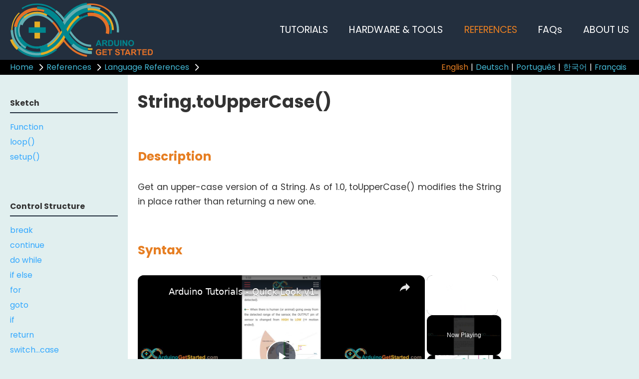

--- FILE ---
content_type: text/html
request_url: https://arduinogetstarted.com/reference/arduino-string-touppercase
body_size: 11237
content:
<!DOCTYPE html><html lang="en"><head><meta charset="UTF-8"/>
<script>var __ezHttpConsent={setByCat:function(src,tagType,attributes,category,force,customSetScriptFn=null){var setScript=function(){if(force||window.ezTcfConsent[category]){if(typeof customSetScriptFn==='function'){customSetScriptFn();}else{var scriptElement=document.createElement(tagType);scriptElement.src=src;attributes.forEach(function(attr){for(var key in attr){if(attr.hasOwnProperty(key)){scriptElement.setAttribute(key,attr[key]);}}});var firstScript=document.getElementsByTagName(tagType)[0];firstScript.parentNode.insertBefore(scriptElement,firstScript);}}};if(force||(window.ezTcfConsent&&window.ezTcfConsent.loaded)){setScript();}else if(typeof getEzConsentData==="function"){getEzConsentData().then(function(ezTcfConsent){if(ezTcfConsent&&ezTcfConsent.loaded){setScript();}else{console.error("cannot get ez consent data");force=true;setScript();}});}else{force=true;setScript();console.error("getEzConsentData is not a function");}},};</script>
<script>var ezTcfConsent=window.ezTcfConsent?window.ezTcfConsent:{loaded:false,store_info:false,develop_and_improve_services:false,measure_ad_performance:false,measure_content_performance:false,select_basic_ads:false,create_ad_profile:false,select_personalized_ads:false,create_content_profile:false,select_personalized_content:false,understand_audiences:false,use_limited_data_to_select_content:false,};function getEzConsentData(){return new Promise(function(resolve){document.addEventListener("ezConsentEvent",function(event){var ezTcfConsent=event.detail.ezTcfConsent;resolve(ezTcfConsent);});});}</script>
<script>if(typeof _setEzCookies!=='function'){function _setEzCookies(ezConsentData){var cookies=window.ezCookieQueue;for(var i=0;i<cookies.length;i++){var cookie=cookies[i];if(ezConsentData&&ezConsentData.loaded&&ezConsentData[cookie.tcfCategory]){document.cookie=cookie.name+"="+cookie.value;}}}}
window.ezCookieQueue=window.ezCookieQueue||[];if(typeof addEzCookies!=='function'){function addEzCookies(arr){window.ezCookieQueue=[...window.ezCookieQueue,...arr];}}
addEzCookies([{name:"ezoab_247499",value:"mod102; Path=/; Domain=arduinogetstarted.com; Max-Age=7200",tcfCategory:"store_info",isEzoic:"true",},{name:"ezosuibasgeneris-1",value:"f27c6635-ea9b-480f-5b5f-e532c021a12e; Path=/; Domain=arduinogetstarted.com; Expires=Sat, 23 Jan 2027 12:24:59 UTC; Secure; SameSite=None",tcfCategory:"understand_audiences",isEzoic:"true",}]);if(window.ezTcfConsent&&window.ezTcfConsent.loaded){_setEzCookies(window.ezTcfConsent);}else if(typeof getEzConsentData==="function"){getEzConsentData().then(function(ezTcfConsent){if(ezTcfConsent&&ezTcfConsent.loaded){_setEzCookies(window.ezTcfConsent);}else{console.error("cannot get ez consent data");_setEzCookies(window.ezTcfConsent);}});}else{console.error("getEzConsentData is not a function");_setEzCookies(window.ezTcfConsent);}</script><script type="text/javascript" data-ezscrex='false' data-cfasync='false'>window._ezaq = Object.assign({"edge_cache_status":13,"edge_response_time":16,"url":"https://arduinogetstarted.com/reference/arduino-string-touppercase"}, typeof window._ezaq !== "undefined" ? window._ezaq : {});</script><script type="text/javascript" data-ezscrex='false' data-cfasync='false'>window._ezaq = Object.assign({"ab_test_id":"mod102"}, typeof window._ezaq !== "undefined" ? window._ezaq : {});window.__ez=window.__ez||{};window.__ez.tf={};</script><script type="text/javascript" data-ezscrex='false' data-cfasync='false'>window.ezDisableAds = true;</script>
<script data-ezscrex='false' data-cfasync='false' data-pagespeed-no-defer>var __ez=__ez||{};__ez.stms=Date.now();__ez.evt={};__ez.script={};__ez.ck=__ez.ck||{};__ez.template={};__ez.template.isOrig=true;window.__ezScriptHost="//www.ezojs.com";__ez.queue=__ez.queue||function(){var e=0,i=0,t=[],n=!1,o=[],r=[],s=!0,a=function(e,i,n,o,r,s,a){var l=arguments.length>7&&void 0!==arguments[7]?arguments[7]:window,d=this;this.name=e,this.funcName=i,this.parameters=null===n?null:w(n)?n:[n],this.isBlock=o,this.blockedBy=r,this.deleteWhenComplete=s,this.isError=!1,this.isComplete=!1,this.isInitialized=!1,this.proceedIfError=a,this.fWindow=l,this.isTimeDelay=!1,this.process=function(){f("... func = "+e),d.isInitialized=!0,d.isComplete=!0,f("... func.apply: "+e);var i=d.funcName.split("."),n=null,o=this.fWindow||window;i.length>3||(n=3===i.length?o[i[0]][i[1]][i[2]]:2===i.length?o[i[0]][i[1]]:o[d.funcName]),null!=n&&n.apply(null,this.parameters),!0===d.deleteWhenComplete&&delete t[e],!0===d.isBlock&&(f("----- F'D: "+d.name),m())}},l=function(e,i,t,n,o,r,s){var a=arguments.length>7&&void 0!==arguments[7]?arguments[7]:window,l=this;this.name=e,this.path=i,this.async=o,this.defer=r,this.isBlock=t,this.blockedBy=n,this.isInitialized=!1,this.isError=!1,this.isComplete=!1,this.proceedIfError=s,this.fWindow=a,this.isTimeDelay=!1,this.isPath=function(e){return"/"===e[0]&&"/"!==e[1]},this.getSrc=function(e){return void 0!==window.__ezScriptHost&&this.isPath(e)&&"banger.js"!==this.name?window.__ezScriptHost+e:e},this.process=function(){l.isInitialized=!0,f("... file = "+e);var i=this.fWindow?this.fWindow.document:document,t=i.createElement("script");t.src=this.getSrc(this.path),!0===o?t.async=!0:!0===r&&(t.defer=!0),t.onerror=function(){var e={url:window.location.href,name:l.name,path:l.path,user_agent:window.navigator.userAgent};"undefined"!=typeof _ezaq&&(e.pageview_id=_ezaq.page_view_id);var i=encodeURIComponent(JSON.stringify(e)),t=new XMLHttpRequest;t.open("GET","//g.ezoic.net/ezqlog?d="+i,!0),t.send(),f("----- ERR'D: "+l.name),l.isError=!0,!0===l.isBlock&&m()},t.onreadystatechange=t.onload=function(){var e=t.readyState;f("----- F'D: "+l.name),e&&!/loaded|complete/.test(e)||(l.isComplete=!0,!0===l.isBlock&&m())},i.getElementsByTagName("head")[0].appendChild(t)}},d=function(e,i){this.name=e,this.path="",this.async=!1,this.defer=!1,this.isBlock=!1,this.blockedBy=[],this.isInitialized=!0,this.isError=!1,this.isComplete=i,this.proceedIfError=!1,this.isTimeDelay=!1,this.process=function(){}};function c(e,i,n,s,a,d,c,u,f){var m=new l(e,i,n,s,a,d,c,f);!0===u?o[e]=m:r[e]=m,t[e]=m,h(m)}function h(e){!0!==u(e)&&0!=s&&e.process()}function u(e){if(!0===e.isTimeDelay&&!1===n)return f(e.name+" blocked = TIME DELAY!"),!0;if(w(e.blockedBy))for(var i=0;i<e.blockedBy.length;i++){var o=e.blockedBy[i];if(!1===t.hasOwnProperty(o))return f(e.name+" blocked = "+o),!0;if(!0===e.proceedIfError&&!0===t[o].isError)return!1;if(!1===t[o].isComplete)return f(e.name+" blocked = "+o),!0}return!1}function f(e){var i=window.location.href,t=new RegExp("[?&]ezq=([^&#]*)","i").exec(i);"1"===(t?t[1]:null)&&console.debug(e)}function m(){++e>200||(f("let's go"),p(o),p(r))}function p(e){for(var i in e)if(!1!==e.hasOwnProperty(i)){var t=e[i];!0===t.isComplete||u(t)||!0===t.isInitialized||!0===t.isError?!0===t.isError?f(t.name+": error"):!0===t.isComplete?f(t.name+": complete already"):!0===t.isInitialized&&f(t.name+": initialized already"):t.process()}}function w(e){return"[object Array]"==Object.prototype.toString.call(e)}return window.addEventListener("load",(function(){setTimeout((function(){n=!0,f("TDELAY -----"),m()}),5e3)}),!1),{addFile:c,addFileOnce:function(e,i,n,o,r,s,a,l,d){t[e]||c(e,i,n,o,r,s,a,l,d)},addDelayFile:function(e,i){var n=new l(e,i,!1,[],!1,!1,!0);n.isTimeDelay=!0,f(e+" ...  FILE! TDELAY"),r[e]=n,t[e]=n,h(n)},addFunc:function(e,n,s,l,d,c,u,f,m,p){!0===c&&(e=e+"_"+i++);var w=new a(e,n,s,l,d,u,f,p);!0===m?o[e]=w:r[e]=w,t[e]=w,h(w)},addDelayFunc:function(e,i,n){var o=new a(e,i,n,!1,[],!0,!0);o.isTimeDelay=!0,f(e+" ...  FUNCTION! TDELAY"),r[e]=o,t[e]=o,h(o)},items:t,processAll:m,setallowLoad:function(e){s=e},markLoaded:function(e){if(e&&0!==e.length){if(e in t){var i=t[e];!0===i.isComplete?f(i.name+" "+e+": error loaded duplicate"):(i.isComplete=!0,i.isInitialized=!0)}else t[e]=new d(e,!0);f("markLoaded dummyfile: "+t[e].name)}},logWhatsBlocked:function(){for(var e in t)!1!==t.hasOwnProperty(e)&&u(t[e])}}}();__ez.evt.add=function(e,t,n){e.addEventListener?e.addEventListener(t,n,!1):e.attachEvent?e.attachEvent("on"+t,n):e["on"+t]=n()},__ez.evt.remove=function(e,t,n){e.removeEventListener?e.removeEventListener(t,n,!1):e.detachEvent?e.detachEvent("on"+t,n):delete e["on"+t]};__ez.script.add=function(e){var t=document.createElement("script");t.src=e,t.async=!0,t.type="text/javascript",document.getElementsByTagName("head")[0].appendChild(t)};__ez.dot=__ez.dot||{};__ez.queue.addFileOnce('/detroitchicago/boise.js', '/detroitchicago/boise.js?gcb=195-0&cb=5', true, [], true, false, true, false);__ez.queue.addFileOnce('/parsonsmaize/abilene.js', '/parsonsmaize/abilene.js?gcb=195-0&cb=e80eca0cdb', true, [], true, false, true, false);__ez.queue.addFileOnce('/parsonsmaize/mulvane.js', '/parsonsmaize/mulvane.js?gcb=195-0&cb=e75e48eec0', true, ['/parsonsmaize/abilene.js'], true, false, true, false);__ez.queue.addFileOnce('/detroitchicago/birmingham.js', '/detroitchicago/birmingham.js?gcb=195-0&cb=539c47377c', true, ['/parsonsmaize/abilene.js'], true, false, true, false);</script>
<script type="text/javascript">var _ez_send_requests_through_ezoic = true;</script>
<script data-ezscrex="false" type="text/javascript" data-cfasync="false">window._ezaq = Object.assign({"ad_cache_level":0,"adpicker_placement_cnt":0,"ai_placeholder_cache_level":0,"ai_placeholder_placement_cnt":-1,"domain":"arduinogetstarted.com","domain_id":247499,"ezcache_level":2,"ezcache_skip_code":0,"has_bad_image":0,"has_bad_words":0,"is_sitespeed":0,"lt_cache_level":0,"response_size":53324,"response_size_orig":47435,"response_time_orig":1,"template_id":5,"url":"https://arduinogetstarted.com/reference/arduino-string-touppercase","word_count":0,"worst_bad_word_level":0}, typeof window._ezaq !== "undefined" ? window._ezaq : {});__ez.queue.markLoaded('ezaqBaseReady');</script>
<script type='text/javascript' data-ezscrex='false' data-cfasync='false'>
window.ezAnalyticsStatic = true;
window._ez_send_requests_through_ezoic = true;
function analyticsAddScript(script) {
	var ezDynamic = document.createElement('script');
	ezDynamic.type = 'text/javascript';
	ezDynamic.innerHTML = script;
	document.head.appendChild(ezDynamic);
}
function getCookiesWithPrefix() {
    var allCookies = document.cookie.split(';');
    var cookiesWithPrefix = {};

    for (var i = 0; i < allCookies.length; i++) {
        var cookie = allCookies[i].trim();

        for (var j = 0; j < arguments.length; j++) {
            var prefix = arguments[j];
            if (cookie.indexOf(prefix) === 0) {
                var cookieParts = cookie.split('=');
                var cookieName = cookieParts[0];
                var cookieValue = cookieParts.slice(1).join('=');
                cookiesWithPrefix[cookieName] = decodeURIComponent(cookieValue);
                break; // Once matched, no need to check other prefixes
            }
        }
    }

    return cookiesWithPrefix;
}
function productAnalytics() {
	var d = {"pr":[6,3],"omd5":"0fe3b69fb480f6e630752c99d7191112","nar":"risk score"};
	d.u = _ezaq.url;
	d.p = _ezaq.page_view_id;
	d.v = _ezaq.visit_uuid;
	d.ab = _ezaq.ab_test_id;
	d.e = JSON.stringify(_ezaq);
	d.ref = document.referrer;
	d.c = getCookiesWithPrefix('active_template', 'ez', 'lp_');
	if(typeof ez_utmParams !== 'undefined') {
		d.utm = ez_utmParams;
	}

	var dataText = JSON.stringify(d);
	var xhr = new XMLHttpRequest();
	xhr.open('POST','//g.ezoic.net/ezais/analytics?cb=1', true);
	xhr.onload = function () {
		if (xhr.status!=200) {
            return;
		}

        if(document.readyState !== 'loading') {
            analyticsAddScript(xhr.response);
            return;
        }

        var eventFunc = function() {
            if(document.readyState === 'loading') {
                return;
            }
            document.removeEventListener('readystatechange', eventFunc, false);
            analyticsAddScript(xhr.response);
        };

        document.addEventListener('readystatechange', eventFunc, false);
	};
	xhr.setRequestHeader('Content-Type','text/plain');
	xhr.send(dataText);
}
__ez.queue.addFunc("productAnalytics", "productAnalytics", null, true, ['ezaqBaseReady'], false, false, false, true);
</script><base href="https://arduinogetstarted.com/reference/arduino-string-touppercase"/>
<meta name="viewport" content="width=device-width, initial-scale=1.0"/>
<title>String.toUpperCase() | Arduino Reference</title>
<meta itemprop="name" content="ArduinoGetStarted.com"/>
<meta itemprop="url" content="https://arduinogetstarted.com"/>
<meta name="DESCRIPTION" content="How to use String.toUpperCase() Function with Arduino. Learn String.toUpperCase() example code, reference, definition. Get an upper-case version of a String. What is Arduino String.toUpperCase()."/>
<meta name="KEYWORDS" content="String.toUpperCase(), arduino String.toUpperCase(),String.toUpperCase() arduino, esp32 String.toUpperCase(),String.toUpperCase() esp32,String.toUpperCase,arduino String.toUpperCase,String.toUpperCase arduino,esp32 String.toUpperCase,String.toUpperCase esp32,String.toUpperCase() reference,String.toUpperCase() example,String.toUpperCase() code,String.toUpperCase reference,String.toUpperCase example,String.toUpperCase code,String.toUpperCase function,String.toUpperCase function reference,String.toUpperCase function example,String.toUpperCase function code,String.toUpperCase() function,String.toUpperCase() function reference,String.toUpperCase() function example,String.toUpperCase() function code,arduino String.toUpperCase() reference,arduino String.toUpperCase() example,arduino String.toUpperCase() code,esp32 String.toUpperCase() reference,esp32 String.toUpperCase() example,esp32 String.toUpperCase() code"/>
<link rel="canonical" href="https://arduinogetstarted.com/reference/arduino-string-touppercase"/>
<meta property="og:headline" content="String.toUpperCase() | Arduino Reference"/>
<meta property="og:title" content="String.toUpperCase() | Arduino Reference"/>
<meta property="og:type" content="article"/>
<meta property="og:description" content="How to use String.toUpperCase() Function with Arduino. Learn String.toUpperCase() example code, reference, definition. Get an upper-case version of a String. What is Arduino String.toUpperCase()."/>
<meta property="og:url" content="https://arduinogetstarted.com/reference/arduino-string-touppercase"/>
<meta property="og:image" content="https://arduinogetstarted.com/images/page/arduino-cover.jpg"/>
<meta property="og:image:secure_url" content="https://arduinogetstarted.com/images/page/arduino-cover.jpg"/>
<meta property="og:site_name" content="Arduino Getting Started"/>
<meta property="og:updated_time" content="2025-11-03T08:26:54+01:00"/>
<meta name="twitter:card" content="summary"/>
<meta name="twitter:title" content="String.toUpperCase() | Arduino Getting Started"/>
<meta name="twitter:description" content="How to use String.toUpperCase() Function with Arduino. Learn String.toUpperCase() example code, reference, definition. Get an upper-case version of a String. What is Arduino String.toUpperCase()."/>
<meta name="twitter:image" content="https://arduinogetstarted.com/images/page/arduino-cover.jpg"/>
<link rel="icon" href="https://arduinogetstarted.com/images/page/favicon.ico" type="images/x-icon"/>
<link rel="stylesheet" href="https://arduinogetstarted.com/css/arduino-get-started.css?t=1762154814"/>
<link rel="stylesheet" href="https://arduinogetstarted.com/css/arduino-responsive.css?t=1762154814"/>
<link rel="stylesheet" href="https://arduinogetstarted.com/css/code-highlight.css?t=1762154814"/>
<link rel="stylesheet" href="https://cdnjs.cloudflare.com/ajax/libs/font-awesome/4.7.0/css/font-awesome.min.css"/><link rel="stylesheet" href="https://fonts.googleapis.com/css?family=Poppins:300,400,500,600,700,800,900"/>
<script data-ad-client="ca-pub-2386371635810540" async="" src="https://pagead2.googlesyndication.com/pagead/js/adsbygoogle.js"></script>

<script async="" src="//pagead2.googlesyndication.com/pagead/js/adsbygoogle.js"></script>
<script>
(adsbygoogle = window.adsbygoogle || []).push({
google_ad_client: "pub-2386371635810540",
enable_page_level_ads: true
});
</script>

<!-- Google tag (gtag.js) -->
<script async="" src="https://www.googletagmanager.com/gtag/js?id=G-9L0KXJC5CC"></script>
<script>
  window.dataLayer = window.dataLayer || [];
  function gtag(){dataLayer.push(arguments);}
  gtag('js', new Date());

  gtag('config', 'G-9L0KXJC5CC');
</script>
<script src="https://ajax.googleapis.com/ajax/libs/jquery/3.3.1/jquery.min.js"></script>
<script src="https://arduinogetstarted.com/javascripts/arduino-get-started.js?t=1762154814"></script>
<script type='text/javascript'>
var ezoTemplate = 'orig_site';
var ezouid = '1';
var ezoFormfactor = '1';
</script><script data-ezscrex="false" type='text/javascript'>
var soc_app_id = '0';
var did = 247499;
var ezdomain = 'arduinogetstarted.com';
var ezoicSearchable = 1;
</script>
<script async data-ezscrex="false" data-cfasync="false" src="//www.humix.com/video.js"></script></head>
<body>
<div class="header-container">
<div class="header" id="header">
<div class="burger-nav-x" id="burger_nav_x"><span></span><span></span><span></span><span></span><span></span><span></span><span></span><span></span><span></span></div>
<div class="page-logo"><a href="https://arduinogetstarted.com">
<img src="https://arduinogetstarted.com/images/page/arduino-get-started-logo.svg"/>
</a>
</div>
<div class="nav-x-wrapper">
<div class="nav-x" id="nav_x">
<ul>
<li><a href="https://arduinogetstarted.com/arduino-tutorials">TUTORIALS</a></li>
<li><a href="https://arduinogetstarted.com/arduino-hardware-tools">HARDWARE &amp; TOOLS</a></li>
<li><a href="https://arduinogetstarted.com/arduino-reference" class="active">REFERENCES</a></li>
<li><a href="https://arduinogetstarted.com/arduino-faq">FAQs</a></li>
<li><a href="https://arduinogetstarted.com/about-us">ABOUT US</a></li>
</ul>
</div>
</div>
</div>
<div class="shortcut-link-wrapper">
<div class="shortcut-link">
<a href="https://arduinogetstarted.com">Home</a>
<div class="arrow-wrapper"><span class="arrow-right"></span></div>
<a href="https://arduinogetstarted.com/arduino-reference">References</a>
<div class="arrow-wrapper"><span class="arrow-right"></span></div>
<a href="https://arduinogetstarted.com/arduino-language-reference">Language References</a>
<div class="arrow-wrapper"><span class="arrow-right"></span></div>
</div>
<div class="shortcut-language">
<ul>
<li><a href="https://arduinogetstarted.com/reference/arduino-string-touppercase" class="active">English</a></li> | 
<li><a href="https://arduinogetstarted.com/de/reference/arduino-string-touppercase">Deutsch</a></li> | 
<li><a href="https://arduinogetstarted.com/pt/reference/arduino-string-touppercase">Português</a></li> | 
<li><a href="https://arduinogetstarted.com/ko/reference/arduino-string-touppercase">한국어</a></li> | 
<li><a href="https://arduinogetstarted.com/fr/reference/arduino-string-touppercase">Français</a></li></ul>
</div>
</div>
</div>

<div class="section">
<div class="nav-y-wrapper" id="nav_y">
<div id="burger_nav_y" class="burger-nay-y"><span></span><span></span><span></span><span></span></div>
<div class="nav-y" id="nav_vertical">


<div class="nav-y-header"><p>Sketch</p></div>
<div class="nav-y-link">
<ul>
<li><a href="https://arduinogetstarted.com/reference/arduino-function">Function</a></li>
<li><a href="https://arduinogetstarted.com/reference/arduino-loop">loop()</a></li>
<li><a href="https://arduinogetstarted.com/reference/arduino-setup">setup()</a></li>
</ul>
</div>
<div class="nav-y-header"><p>Control Structure</p></div>
<div class="nav-y-link">
<ul>
<li><a href="https://arduinogetstarted.com/reference/arduino-break">break</a></li>
<li><a href="https://arduinogetstarted.com/reference/arduino-continue">continue</a></li>
<li><a href="https://arduinogetstarted.com/reference/arduino-do-while">do while</a></li>
<li><a href="https://arduinogetstarted.com/reference/arduino-else">if else</a></li>
<li><a href="https://arduinogetstarted.com/reference/arduino-for">for</a></li>
<li><a href="https://arduinogetstarted.com/reference/arduino-goto">goto</a></li>
<li><a href="https://arduinogetstarted.com/reference/arduino-if">if</a></li>
<li><a href="https://arduinogetstarted.com/reference/arduino-return">return</a></li>
<li><a href="https://arduinogetstarted.com/reference/arduino-switch-case">switch...case</a></li>
<li><a href="https://arduinogetstarted.com/reference/arduino-while">while</a></li>
</ul>
</div>
<div class="nav-y-header"><p>Further Syntax</p></div>
<div class="nav-y-link">
<ul>
<li><a href="https://arduinogetstarted.com/reference/arduino-block-comment">/* */ (block comment)</a></li>
<li><a href="https://arduinogetstarted.com/reference/arduino-curly-braces">{} (curly braces)</a></li>
<li><a href="https://arduinogetstarted.com/reference/arduino-define">#define (define)</a></li>
<li><a href="https://arduinogetstarted.com/reference/arduino-include">#include (include)</a></li>
<li><a href="https://arduinogetstarted.com/reference/arduino-semicolon">; (semicolon)</a></li>
<li><a href="https://arduinogetstarted.com/reference/arduino-single-line-comment">// (single line comment)</a></li>
</ul>
</div>
<div class="nav-y-header"><p>Data Types</p></div>
<div class="nav-y-link">
<ul>
<li><a href="https://arduinogetstarted.com/reference/arduino-array">array</a></li>
<li><a href="https://arduinogetstarted.com/reference/arduino-bool">bool</a></li>
<li><a href="https://arduinogetstarted.com/reference/arduino-boolean">boolean</a></li>
<li><a href="https://arduinogetstarted.com/reference/arduino-byte">byte</a></li>
<li><a href="https://arduinogetstarted.com/reference/arduino-char">char</a></li>
<li><a href="https://arduinogetstarted.com/reference/arduino-double">double</a></li>
<li><a href="https://arduinogetstarted.com/reference/arduino-float">float</a></li>
<li><a href="https://arduinogetstarted.com/reference/arduino-int">int</a></li>
<li><a href="https://arduinogetstarted.com/reference/arduino-long">long</a></li>
<li><a href="https://arduinogetstarted.com/reference/arduino-short">short</a></li>
<li><a href="https://arduinogetstarted.com/reference/arduino-size_t">size_t</a></li>
<li><a href="https://arduinogetstarted.com/reference/arduino-string">string</a></li>
<li><a href="https://arduinogetstarted.com/reference/arduino-string-object">String()</a></li>
<li><a href="https://arduinogetstarted.com/reference/arduino-unsigned-char">unsigned char</a></li>
<li><a href="https://arduinogetstarted.com/reference/arduino-unsigned-int">unsigned int</a></li>
<li><a href="https://arduinogetstarted.com/reference/arduino-unsigned-long">unsigned long</a></li>
<li><a href="https://arduinogetstarted.com/reference/arduino-variable">Variable</a></li>
<li><a href="https://arduinogetstarted.com/reference/arduino-void">void</a></li>
<li><a href="https://arduinogetstarted.com/reference/arduino-word">word</a></li>
</ul>
</div>
<div class="nav-y-header"><p>Constants</p></div>
<div class="nav-y-link">
<ul>
<li><a href="https://arduinogetstarted.com/reference/arduino-constants">constants</a></li>
<li><a href="https://arduinogetstarted.com/reference/arduino-floating-point-constants">Floating Point Constants</a></li>
<li><a href="https://arduinogetstarted.com/reference/arduino-integer-constants">Integer Constants</a></li>
</ul>
</div>
<div class="nav-y-header"><p>Variable Scope &amp; Qualifiers</p></div>
<div class="nav-y-link">
<ul>
<li><a href="https://arduinogetstarted.com/reference/arduino-const">const</a></li>
<li><a href="https://arduinogetstarted.com/reference/arduino-scope">scope</a></li>
<li><a href="https://arduinogetstarted.com/reference/arduino-static">static</a></li>
<li><a href="https://arduinogetstarted.com/reference/arduino-volatile">volatile</a></li>
</ul>
</div>
<div class="nav-y-header"><p>Digital IO</p></div>
<div class="nav-y-link">
<ul>
<li><a href="https://arduinogetstarted.com/reference/digitalread">digitalRead()</a></li>
<li><a href="https://arduinogetstarted.com/reference/digitalwrite">digitalWrite()</a></li>
<li><a href="https://arduinogetstarted.com/reference/pinmode">pinMode()</a></li>
</ul>
</div>
<div class="nav-y-header"><p>Analog IO</p></div>
<div class="nav-y-link">
<ul>
<li><a href="https://arduinogetstarted.com/reference/analogread">analogRead()</a></li>
<li><a href="https://arduinogetstarted.com/reference/analogreference">analogReference()</a></li>
<li><a href="https://arduinogetstarted.com/reference/analogwrite">analogWrite()</a></li>
</ul>
</div>
<div class="nav-y-header"><p>Advanced IO</p></div>
<div class="nav-y-link">
<ul>
<li><a href="https://arduinogetstarted.com/reference/notone">noTone()</a></li>
<li><a href="https://arduinogetstarted.com/reference/pulsein">pulseIn()</a></li>
<li><a href="https://arduinogetstarted.com/reference/pulseinlong">pulseInLong()</a></li>
<li><a href="https://arduinogetstarted.com/reference/shiftin">shiftIn()</a></li>
<li><a href="https://arduinogetstarted.com/reference/shiftout">shiftOut()</a></li>
<li><a href="https://arduinogetstarted.com/reference/tone">tone()</a></li>
</ul>
</div>
<div class="nav-y-header"><p>Serial</p></div>
<div class="nav-y-link">
<ul>
<li><a href="https://arduinogetstarted.com/reference/arduino-serial">Serial</a></li>
<li><a href="https://arduinogetstarted.com/reference/serial-available">Serial.available()</a></li>
<li><a href="https://arduinogetstarted.com/reference/serial-availableforwrite">Serial.availableForWrite()</a></li>
<li><a href="https://arduinogetstarted.com/reference/serial-begin">Serial.begin()</a></li>
<li><a href="https://arduinogetstarted.com/reference/serial-end">Serial.end()</a></li>
<li><a href="https://arduinogetstarted.com/reference/serial-find">Serial.find()</a></li>
<li><a href="https://arduinogetstarted.com/reference/serial-finduntil">Serial.findUntil()</a></li>
<li><a href="https://arduinogetstarted.com/reference/serial-flush">Serial.flush()</a></li>
<li><a href="https://arduinogetstarted.com/reference/serial-gettimeout">Serial.getTimeout()</a></li>
<li><a href="https://arduinogetstarted.com/reference/serial-ifserial">if(Serial)</a></li>
<li><a href="https://arduinogetstarted.com/reference/serial-parsefloat">Serial.parseFloat()</a></li>
<li><a href="https://arduinogetstarted.com/reference/serial-parseint">Serial.parseInt()</a></li>
<li><a href="https://arduinogetstarted.com/reference/serial-peek">Serial.peek()</a></li>
<li><a href="https://arduinogetstarted.com/reference/serial-print">Serial.print()</a></li>
<li><a href="https://arduinogetstarted.com/reference/serial-println">Serial.println()</a></li>
<li><a href="https://arduinogetstarted.com/reference/serial-read">Serial.read()</a></li>
<li><a href="https://arduinogetstarted.com/reference/serial-readbytes">Serial.readBytes()</a></li>
<li><a href="https://arduinogetstarted.com/reference/serial-readbytesuntil">Serial.readBytesUntil()</a></li>
<li><a href="https://arduinogetstarted.com/reference/serial-readstring">Serial.readString()</a></li>
<li><a href="https://arduinogetstarted.com/reference/serial-readstringuntil">Serial.readStringUntil()</a></li>
<li><a href="https://arduinogetstarted.com/reference/serial-serialevent">serialEvent()</a></li>
<li><a href="https://arduinogetstarted.com/reference/serial-settimeout">Serial.setTimeout()</a></li>
<li><a href="https://arduinogetstarted.com/reference/serial-write">Serial.write()</a></li>
</ul>
</div>
<div class="nav-y-header"><p>Stream</p></div>
<div class="nav-y-link">
<ul>
<li><a href="https://arduinogetstarted.com/reference/arduino-stream">Stream</a></li>
<li><a href="https://arduinogetstarted.com/reference/arduino-stream-available">Stream.available()</a></li>
<li><a href="https://arduinogetstarted.com/reference/arduino-stream-find">Stream.find()</a></li>
<li><a href="https://arduinogetstarted.com/reference/arduino-stream-finduntil">Stream.findUntil()</a></li>
<li><a href="https://arduinogetstarted.com/reference/arduino-stream-flush">Stream.flush()</a></li>
<li><a href="https://arduinogetstarted.com/reference/arduino-stream-gettimeout">Stream.getTimeout()</a></li>
<li><a href="https://arduinogetstarted.com/reference/arduino-stream-parsefloat">Stream.parseFloat()</a></li>
<li><a href="https://arduinogetstarted.com/reference/arduino-stream-parseint">Stream.parseInt()</a></li>
<li><a href="https://arduinogetstarted.com/reference/arduino-stream-peek">Stream.peek()</a></li>
<li><a href="https://arduinogetstarted.com/reference/arduino-stream-read">Stream.read()</a></li>
<li><a href="https://arduinogetstarted.com/reference/arduino-stream-readbytes">Stream.readBytes()</a></li>
<li><a href="https://arduinogetstarted.com/reference/arduino-stream-readbytesuntil">Stream.readBytesUntil()</a></li>
<li><a href="https://arduinogetstarted.com/reference/arduino-stream-readstring">Stream.readString()</a></li>
<li><a href="https://arduinogetstarted.com/reference/arduino-stream-readstringuntil">Stream.readStringUntil()</a></li>
<li><a href="https://arduinogetstarted.com/reference/arduino-stream-settimeout">Stream.setTimeout()</a></li>
</ul>
</div>
<div class="nav-y-header"><p>String Functions</p></div>
<div class="nav-y-link">
<ul>
<li><a href="https://arduinogetstarted.com/reference/arduino-string-c_str">String.c_str()</a></li>
<li><a href="https://arduinogetstarted.com/reference/arduino-string-charat">String.charAt()</a></li>
<li><a href="https://arduinogetstarted.com/reference/arduino-string-compareto">String.compareTo()</a></li>
<li><a href="https://arduinogetstarted.com/reference/arduino-string-concat">String.concat()</a></li>
<li><a href="https://arduinogetstarted.com/reference/arduino-string-endswith">String.endsWith()</a></li>
<li><a href="https://arduinogetstarted.com/reference/arduino-string-equals">String.equals()</a></li>
<li><a href="https://arduinogetstarted.com/reference/arduino-string-equalsignorecase">String.equalsIgnoreCase()</a></li>
<li><a href="https://arduinogetstarted.com/reference/arduino-string-getbytes">String.getBytes()</a></li>
<li><a href="https://arduinogetstarted.com/reference/arduino-string-indexof">String.indexOf()</a></li>
<li><a href="https://arduinogetstarted.com/reference/arduino-string-lastindexof">String.lastIndexOf()</a></li>
<li><a href="https://arduinogetstarted.com/reference/arduino-string-length">String.length()</a></li>
<li><a href="https://arduinogetstarted.com/reference/arduino-string-remove">String.remove()</a></li>
<li><a href="https://arduinogetstarted.com/reference/arduino-string-replace">String.replace()</a></li>
<li><a href="https://arduinogetstarted.com/reference/arduino-string-reserve">String.reserve()</a></li>
<li><a href="https://arduinogetstarted.com/reference/arduino-string-setcharat">String.setCharAt()</a></li>
<li><a href="https://arduinogetstarted.com/reference/arduino-string-startswith">String.startsWith()</a></li>
<li><a href="https://arduinogetstarted.com/reference/arduino-string-substring">String.substring()</a></li>
<li><a href="https://arduinogetstarted.com/reference/arduino-string-tochararray">String.toCharArray()</a></li>
<li><a href="https://arduinogetstarted.com/reference/arduino-string-todouble">String.toDouble()</a></li>
<li><a href="https://arduinogetstarted.com/reference/arduino-string-tofloat">String.toFloat()</a></li>
<li><a href="https://arduinogetstarted.com/reference/arduino-string-toint">String.toInt()</a></li>
<li><a href="https://arduinogetstarted.com/reference/arduino-string-tolowercase">String.toLowerCase()</a></li>
<li><a href="https://arduinogetstarted.com/reference/arduino-string-touppercase" class="active">String.toUpperCase()</a></li>
<li><a href="https://arduinogetstarted.com/reference/arduino-string-trim">String.trim()</a></li>
</ul>
</div>
<div class="nav-y-header"><p>String Operators</p></div>
<div class="nav-y-link">
<ul>
<li><a href="https://arduinogetstarted.com/reference/arduino-string-append">String += (append)</a></li>
<li><a href="https://arduinogetstarted.com/reference/arduino-string-comparison">String == (comparison)</a></li>
<li><a href="https://arduinogetstarted.com/reference/arduino-string-concatenation">String + (concatenation)</a></li>
<li><a href="https://arduinogetstarted.com/reference/arduino-string-different-from">String != (different from)</a></li>
<li><a href="https://arduinogetstarted.com/reference/arduino-string-element-access">String [] (element access)</a></li>
<li><a href="https://arduinogetstarted.com/reference/arduino-string-greater-than">String &gt; (greater than)</a></li>
<li><a href="https://arduinogetstarted.com/reference/arduino-string-greater-than-or-equal-to">String &gt;= (greater than or equal to)</a></li>
<li><a href="https://arduinogetstarted.com/reference/arduino-string-less-than">String &lt; (less than)</a></li>
<li><a href="https://arduinogetstarted.com/reference/arduino-string-less-than-or-equal-to">String &lt;= (less than or equal to)</a></li>
</ul>
</div>
<div class="nav-y-header"><p>Keyboard</p></div>
<div class="nav-y-link">
<ul>
<li><a href="https://arduinogetstarted.com/reference/arduino-keyboard">Keyboard</a></li>
<li><a href="https://arduinogetstarted.com/reference/arduino-keyboard-begin">Keyboard.begin()</a></li>
<li><a href="https://arduinogetstarted.com/reference/arduino-keyboard-end">Keyboard.end()</a></li>
<li><a href="https://arduinogetstarted.com/reference/arduino-keyboard-modifiers">Keyboard Modifiers</a></li>
<li><a href="https://arduinogetstarted.com/reference/arduino-keyboard-press">Keyboard.press()</a></li>
<li><a href="https://arduinogetstarted.com/reference/arduino-keyboard-print">Keyboard.print()</a></li>
<li><a href="https://arduinogetstarted.com/reference/arduino-keyboard-println">Keyboard.println()</a></li>
<li><a href="https://arduinogetstarted.com/reference/arduino-keyboard-release">Keyboard.release()</a></li>
<li><a href="https://arduinogetstarted.com/reference/arduino-keyboard-releaseall">Keyboard.releaseAll()</a></li>
<li><a href="https://arduinogetstarted.com/reference/arduino-keyboard-write">Keyboard.write()</a></li>
</ul>
</div>
<div class="nav-y-header"><p>Mouse</p></div>
<div class="nav-y-link">
<ul>
<li><a href="https://arduinogetstarted.com/reference/arduino-mouse">Mouse</a></li>
<li><a href="https://arduinogetstarted.com/reference/arduino-mouse-begin">Mouse.begin()</a></li>
<li><a href="https://arduinogetstarted.com/reference/arduino-mouse-click">Mouse.click()</a></li>
<li><a href="https://arduinogetstarted.com/reference/arduino-mouse-end">Mouse.end()</a></li>
<li><a href="https://arduinogetstarted.com/reference/arduino-mouse-ispressed">Mouse.isPressed()</a></li>
<li><a href="https://arduinogetstarted.com/reference/arduino-mouse-move">Mouse.move()</a></li>
<li><a href="https://arduinogetstarted.com/reference/arduino-mouse-press">Mouse.press()</a></li>
<li><a href="https://arduinogetstarted.com/reference/arduino-mouse-release">Mouse.release()</a></li>
</ul>
</div>
<div class="nav-y-header"><p>Time</p></div>
<div class="nav-y-link">
<ul>
<li><a href="https://arduinogetstarted.com/reference/arduino-delay">delay()</a></li>
<li><a href="https://arduinogetstarted.com/reference/arduino-delaymicroseconds">delayMicroseconds()</a></li>
<li><a href="https://arduinogetstarted.com/reference/arduino-micros">micros()</a></li>
<li><a href="https://arduinogetstarted.com/reference/arduino-millis">millis()</a></li>
</ul>
</div>
<div class="nav-y-header"><p>Math</p></div>
<div class="nav-y-link">
<ul>
<li><a href="https://arduinogetstarted.com/reference/arduino-abs">abs()</a></li>
<li><a href="https://arduinogetstarted.com/reference/arduino-constrain">constrain()</a></li>
<li><a href="https://arduinogetstarted.com/reference/arduino-map">map()</a></li>
<li><a href="https://arduinogetstarted.com/reference/arduino-max">max()</a></li>
<li><a href="https://arduinogetstarted.com/reference/arduino-min">min()</a></li>
<li><a href="https://arduinogetstarted.com/reference/arduino-pow">pow()</a></li>
<li><a href="https://arduinogetstarted.com/reference/arduino-sq">sq()</a></li>
<li><a href="https://arduinogetstarted.com/reference/arduino-sqrt">sqrt()</a></li>
</ul>
</div>
<div class="nav-y-header"><p>Characters</p></div>
<div class="nav-y-link">
<ul>
<li><a href="https://arduinogetstarted.com/reference/arduino-isalpha">isAlpha()</a></li>
<li><a href="https://arduinogetstarted.com/reference/arduino-isalphanumeric">isAlphaNumeric()</a></li>
<li><a href="https://arduinogetstarted.com/reference/arduino-isascii">isAscii()</a></li>
<li><a href="https://arduinogetstarted.com/reference/arduino-iscontrol">isControl()</a></li>
<li><a href="https://arduinogetstarted.com/reference/arduino-isdigit">isDigit()</a></li>
<li><a href="https://arduinogetstarted.com/reference/arduino-isgraph">isGraph()</a></li>
<li><a href="https://arduinogetstarted.com/reference/arduino-ishexadecimaldigit">isHexadecimalDigit()</a></li>
<li><a href="https://arduinogetstarted.com/reference/arduino-islowercase">isLowerCase()</a></li>
<li><a href="https://arduinogetstarted.com/reference/arduino-isprintable">isPrintable()</a></li>
<li><a href="https://arduinogetstarted.com/reference/arduino-ispunct">isPunct()</a></li>
<li><a href="https://arduinogetstarted.com/reference/arduino-isspace">isSpace()</a></li>
<li><a href="https://arduinogetstarted.com/reference/arduino-isuppercase">isUpperCase()</a></li>
<li><a href="https://arduinogetstarted.com/reference/arduino-iswhitespace">isWhitespace()</a></li>
</ul>
</div>
<div class="nav-y-header"><p>Bits and Bytes</p></div>
<div class="nav-y-link">
<ul>
<li><a href="https://arduinogetstarted.com/reference/arduino-bit">bit()</a></li>
<li><a href="https://arduinogetstarted.com/reference/arduino-bitclear">bitClear()</a></li>
<li><a href="https://arduinogetstarted.com/reference/arduino-bitread">bitRead()</a></li>
<li><a href="https://arduinogetstarted.com/reference/arduino-bitset">bitSet()</a></li>
<li><a href="https://arduinogetstarted.com/reference/arduino-bitwrite">bitWrite()</a></li>
<li><a href="https://arduinogetstarted.com/reference/arduino-highbyte">highByte()</a></li>
<li><a href="https://arduinogetstarted.com/reference/arduino-lowbyte">lowByte()</a></li>
</ul>
</div>
<div class="nav-y-header"><p>Arithmetic Operators</p></div>
<div class="nav-y-link">
<ul>
<li><a href="https://arduinogetstarted.com/reference/arduino-addition">+ (addition)</a></li>
<li><a href="https://arduinogetstarted.com/reference/arduino-assignment">= (assignment operator)</a></li>
<li><a href="https://arduinogetstarted.com/reference/arduino-division">/ (division)</a></li>
<li><a href="https://arduinogetstarted.com/reference/arduino-multiplication">* (multiplication)</a></li>
<li><a href="https://arduinogetstarted.com/reference/arduino-remainder">% (remainder)</a></li>
<li><a href="https://arduinogetstarted.com/reference/arduino-subtraction">- (subtraction)</a></li>
</ul>
</div>
<div class="nav-y-header"><p>Bitwise Operators</p></div>
<div class="nav-y-link">
<ul>
<li><a href="https://arduinogetstarted.com/reference/arduino-bitshift-left">&lt;&lt; (bitshift left)</a></li>
<li><a href="https://arduinogetstarted.com/reference/arduino-bitshift-right">&gt;&gt; (bitshift right)</a></li>
<li><a href="https://arduinogetstarted.com/reference/arduino-bitwise-and">&amp; (bitwise and)</a></li>
<li><a href="https://arduinogetstarted.com/reference/arduino-bitwise-not">~ (bitwise not)</a></li>
<li><a href="https://arduinogetstarted.com/reference/arduino-bitwise-or">| (bitwise or)</a></li>
<li><a href="https://arduinogetstarted.com/reference/arduino-bitwise-xor">^ (bitwise xor)</a></li>
</ul>
</div>
<div class="nav-y-header"><p>Boolean Operators</p></div>
<div class="nav-y-link">
<ul>
<li><a href="https://arduinogetstarted.com/reference/arduino-logical-and">&amp;&amp; (logical and)</a></li>
<li><a href="https://arduinogetstarted.com/reference/arduino-logical-not">! (logical not)</a></li>
<li><a href="https://arduinogetstarted.com/reference/arduino-logical-or">|| (logical or)</a></li>
</ul>
</div>
<div class="nav-y-header"><p>Comparison Operators</p></div>
<div class="nav-y-link">
<ul>
<li><a href="https://arduinogetstarted.com/reference/arduino-equal-to">== (equal to)</a></li>
<li><a href="https://arduinogetstarted.com/reference/arduino-greater-than">&gt; (greater than)</a></li>
<li><a href="https://arduinogetstarted.com/reference/arduino-greater-than-or-equal-to">&gt;= (greater than or equal to)</a></li>
<li><a href="https://arduinogetstarted.com/reference/arduino-less-than">&lt; (less than)</a></li>
<li><a href="https://arduinogetstarted.com/reference/arduino-less-than-or-equal-to">&lt;= (less than or equal to)</a></li>
<li><a href="https://arduinogetstarted.com/reference/arduino-not-equal-to">!= (not equal to)</a></li>
</ul>
</div>
<div class="nav-y-header"><p>Compound Operators</p></div>
<div class="nav-y-link">
<ul>
<li><a href="https://arduinogetstarted.com/reference/arduino-compound-addition">+= (compound addition)</a></li>
<li><a href="https://arduinogetstarted.com/reference/arduino-compound-bitwise-and">&amp;= (compound bitwise and)</a></li>
<li><a href="https://arduinogetstarted.com/reference/arduino-compound-bitwise-or">|= (compound bitwise or)</a></li>
<li><a href="https://arduinogetstarted.com/reference/arduino-compound-bitwise-xor">^= (compound bitwise xor)</a></li>
<li><a href="https://arduinogetstarted.com/reference/arduino-compound-division">/= (compound division)</a></li>
<li><a href="https://arduinogetstarted.com/reference/arduino-compound-multiplication">*= (compound multiplication)</a></li>
<li><a href="https://arduinogetstarted.com/reference/arduino-compound-remainder">%= (compound remainder)</a></li>
<li><a href="https://arduinogetstarted.com/reference/arduino-compound-subtraction">-= (compound subtraction)</a></li>
<li><a href="https://arduinogetstarted.com/reference/arduino-decrement">-- (decrement)</a></li>
<li><a href="https://arduinogetstarted.com/reference/arduino-increment">++ (increment)</a></li>
</ul>
</div>
<div class="nav-y-header"><p>Conversion</p></div>
<div class="nav-y-link">
<ul>
<li><a href="https://arduinogetstarted.com/reference/arduino-byte-cast">byte()</a></li>
<li><a href="https://arduinogetstarted.com/reference/arduino-char-cast">char()</a></li>
<li><a href="https://arduinogetstarted.com/reference/arduino-float-cast">float()</a></li>
<li><a href="https://arduinogetstarted.com/reference/arduino-int-cast">int()</a></li>
<li><a href="https://arduinogetstarted.com/reference/arduino-long-cast">long()</a></li>
<li><a href="https://arduinogetstarted.com/reference/arduino-unsigned-int-cast">(unsigned int)</a></li>
<li><a href="https://arduinogetstarted.com/reference/arduino-unsigned-long-cast">(unsigned long)</a></li>
<li><a href="https://arduinogetstarted.com/reference/arduino-word-cast">word()</a></li>
</ul>
</div>
<div class="nav-y-header"><p>Random Numbers</p></div>
<div class="nav-y-link">
<ul>
<li><a href="https://arduinogetstarted.com/reference/arduino-random">random()</a></li>
<li><a href="https://arduinogetstarted.com/reference/arduino-randomseed">randomSeed()</a></li>
</ul>
</div>
<div class="nav-y-header"><p>Trigonometry</p></div>
<div class="nav-y-link">
<ul>
<li><a href="https://arduinogetstarted.com/reference/arduino-cos">cos()</a></li>
<li><a href="https://arduinogetstarted.com/reference/arduino-sin">sin()</a></li>
<li><a href="https://arduinogetstarted.com/reference/arduino-tan">tan()</a></li>
</ul>
</div>
<div class="nav-y-header"><p>External Interrupts</p></div>
<div class="nav-y-link">
<ul>
<li><a href="https://arduinogetstarted.com/reference/attachinterrupt">attachInterrupt()</a></li>
<li><a href="https://arduinogetstarted.com/reference/detachinterrupt">detachInterrupt()</a></li>
</ul>
</div>
<div class="nav-y-header"><p>Interrupts</p></div>
<div class="nav-y-link">
<ul>
<li><a href="https://arduinogetstarted.com/reference/arduino-interrupts">interrupts()</a></li>
<li><a href="https://arduinogetstarted.com/reference/arduino-nointerrupts">noInterrupts()</a></li>
</ul>
</div>
<div class="nav-y-header"><p>Utilities</p></div>
<div class="nav-y-link">
<ul>
<li><a href="https://arduinogetstarted.com/reference/arduino-progmem">PROGMEM</a></li>
<li><a href="https://arduinogetstarted.com/reference/arduino-sizeof">sizeof()</a></li>
</ul>
</div>
<div class="nav-y-header"><p>Pointer Access Operators</p></div>
<div class="nav-y-link">
<ul>
<li><a href="https://arduinogetstarted.com/reference/arduino-dereference">* (dereference operator)</a></li>
<li><a href="https://arduinogetstarted.com/reference/arduino-reference">&amp; (reference operator)</a></li>
</ul>
</div>
<div class="nav-y-header"><p>Zero, Due, MKR Family</p></div>
<div class="nav-y-link">
<ul>
<li><a href="https://arduinogetstarted.com/reference/arduino-analogreadresolution">analogReadResolution()</a></li>
<li><a href="https://arduinogetstarted.com/reference/arduino-analogwriteresolution">analogWriteResolution()</a></li>
</ul>
</div>
</div>
</div>

<div class="main-body" id="main_body">

<div class="title-container">
<h1 class="TITLE">String.toUpperCase()</h1></div>

<div id="content_description"><h2 class="header-1 margin-header-1">Description</h2>
<p>Get an upper-case version of a String. As of 1.0, toUpperCase() modifies the String in place rather than returning a new one.</p>
</div>
<div id="content_syntax"><h2 class="header-1 margin-header-1">Syntax</h2>
<p><span class="code-inline">myString.<span class="arduino-keyword2">toUpperCase</span>()</span></p>
</div>
<div id="content_parameter_values"><h2 class="header-1 margin-header-1">Parameter Values</h2>
<ul>
<li class="list-unordered-1 margin-list-unordered-1"><div><span class="bullet icon normal"></span><span class="bullet line"></span></div><div><span class="code-inline">myString</span>: a variable of type <span class="code-inline"><span class="arduino-literal1">String</span></span>.</div></li>
</ul>
</div>
<div id="content_return_values"><h2 class="header-1 margin-header-1">Return Values</h2>
<ul>
<li class="list-unordered-1 margin-list-unordered-1"><div><span class="bullet icon normal"></span><span class="bullet line"></span></div><div>Nothing</div></li>
</ul>
</div>
<div id="content_example_code"><h2 class="header-1 margin-header-1">Example Code</h2>
<div class="code-container"><div class="code-copy-button" onclick="copy(&#39;1&#39;)" onmouseover="onMouseOverCopy(&#39;1&#39;)" onmouseout="onMouseOutCopy(&#39;1&#39;)"><i class="fa"></i></div><div class="code-copy-toast" id="code_copy_toast_1"></div><div class="code margin-code code-arduino" id="code_1"><span class="line-code line-code-arduino line-code-first" style="--num: &#39;1&#39;"><span class="arduino-literal1">String</span> myString;</span>
<span class="line-code line-code-arduino" style="--num: &#39;2&#39;"></span>
<span class="line-code line-code-arduino" style="--num: &#39;3&#39;"><span class="arduino-literal1">void</span> <span class="arduino-keyword3">setup</span>() {</span>
<span class="line-code line-code-arduino" style="--num: &#39;4&#39;">  <span class="arduino-keyword1">Serial</span>.<span class="arduino-keyword2">begin</span>(9600);</span>
<span class="line-code line-code-arduino" style="--num: &#39;5&#39;"></span>
<span class="line-code line-code-arduino" style="--num: &#39;6&#39;">  myString = <span class="arduino-string-double-quote">&#34;ArduinoGetStarted.com&#34;</span>;</span>
<span class="line-code line-code-arduino" style="--num: &#39;7&#39;">  <span class="arduino-keyword1">Serial</span>.<span class="arduino-keyword2">println</span>(myString); <span class="arduino-comment-line">// string before</span></span>
<span class="line-code line-code-arduino" style="--num: &#39;8&#39;"></span>
<span class="line-code line-code-arduino" style="--num: &#39;9&#39;">  myString.<span class="arduino-keyword2">toUpperCase</span>();</span>
<span class="line-code line-code-arduino" style="--num: &#39;10&#39;">  <span class="arduino-keyword1">Serial</span>.<span class="arduino-keyword2">println</span>(myString); <span class="arduino-comment-line">// string after</span></span>
<span class="line-code line-code-arduino" style="--num: &#39;11&#39;">}</span>
<span class="line-code line-code-arduino" style="--num: &#39;12&#39;"></span>
<span class="line-code line-code-arduino" style="--num: &#39;13&#39;"><span class="arduino-literal1">void</span> <span class="arduino-keyword3">loop</span>() {</span>
<span class="line-code line-code-arduino line-code-last" style="--num: &#39;14&#39;">}</span>
</div></div>
<p>The result on Serial Monitor:</p>
<div class="sm-container noselect" id="serial_0">
<div class="sm-head">
<div class="right"><span></span><span></span></div>
<div class="right"></div>
<div class="right"><span></span></div>
<div class="left left-icon" style="background-image: url(&#39;https://arduinogetstarted.com/images/page/arduino-icon-small.png&#39;);"></div>
<div class="left left-text">COM6</div>
</div>
<div class="sm-shoulder">
<div class="text"></div>
<div class="button">Send</div>
</div>
<div class="sm-console serial-console">ArduinoGetStarted.com
ARDUINOGETSTARTED.COM
</div>
<div class="sm-foot">
<span class="autoscroll"><span class="checkbox"></span><span>Autoscroll</span></span>
<span class="timestamp"><span class="checkbox"></span><span>Show timestamp</span></span>
<div class="clear">Clear output</div>
<div class="baudrate">9600 baud  <span class="chevron bottom"></span></div>
<div class="ending">Newline  <span class="chevron bottom"></span>
</div>
</div>
</div>
<div class="note margin-note"><p><i><b>※ NOTES AND WARNINGS:</b></i></p>
<p>If the string is modified, it is highly recommended using <a href="https://arduinogetstarted.com/reference/arduino-string-reserve">String.reserve()</a> to prevent the memory fragmentation issue</p>
</div>
</div>
<div id="content_see_also"><h2 class="header-1 margin-header-1">See Also</h2>
<ul>
<li class="list-unordered-1 margin-list-unordered-1"><div><span class="bullet icon normal"></span><span class="bullet line"></span></div><div><span class="ref-link-type">Language</span> : <a href="https://arduinogetstarted.com/reference/arduino-string-object">Arduino - String</a></div></li>
<li class="list-unordered-1 margin-list-unordered-1"><div><span class="bullet icon normal"></span><span class="bullet line"></span></div><div><span class="ref-link-type">Language</span> : <a href="https://arduinogetstarted.com/reference/arduino-string-c_str">String.c_str()</a></div></li>
<li class="list-unordered-1 margin-list-unordered-1"><div><span class="bullet icon normal"></span><span class="bullet line"></span></div><div><span class="ref-link-type">Language</span> : <a href="https://arduinogetstarted.com/reference/arduino-string-charat">String.charAt()</a></div></li>
<li class="list-unordered-1 margin-list-unordered-1"><div><span class="bullet icon normal"></span><span class="bullet line"></span></div><div><span class="ref-link-type">Language</span> : <a href="https://arduinogetstarted.com/reference/arduino-string-compareto">String.compareTo()</a></div></li>
<li class="list-unordered-1 margin-list-unordered-1"><div><span class="bullet icon normal"></span><span class="bullet line"></span></div><div><span class="ref-link-type">Language</span> : <a href="https://arduinogetstarted.com/reference/arduino-string-concat">String.concat()</a></div></li>
<li class="list-unordered-1 margin-list-unordered-1"><div><span class="bullet icon normal"></span><span class="bullet line"></span></div><div><span class="ref-link-type">Language</span> : <a href="https://arduinogetstarted.com/reference/arduino-string-endswith">String.endsWith()</a></div></li>
<li class="list-unordered-1 margin-list-unordered-1"><div><span class="bullet icon normal"></span><span class="bullet line"></span></div><div><span class="ref-link-type">Language</span> : <a href="https://arduinogetstarted.com/reference/arduino-string-equals">String.equals()</a></div></li>
<li class="list-unordered-1 margin-list-unordered-1"><div><span class="bullet icon normal"></span><span class="bullet line"></span></div><div><span class="ref-link-type">Language</span> : <a href="https://arduinogetstarted.com/reference/arduino-string-equalsignorecase">String.equalsIgnoreCase()</a></div></li>
<li class="list-unordered-1 margin-list-unordered-1"><div><span class="bullet icon normal"></span><span class="bullet line"></span></div><div><span class="ref-link-type">Language</span> : <a href="https://arduinogetstarted.com/reference/arduino-string-getbytes">String.getBytes()</a></div></li>
<li class="list-unordered-1 margin-list-unordered-1"><div><span class="bullet icon normal"></span><span class="bullet line"></span></div><div><span class="ref-link-type">Language</span> : <a href="https://arduinogetstarted.com/reference/arduino-string-indexof">String.indexOf()</a></div></li>
<li class="list-unordered-1 margin-list-unordered-1"><div><span class="bullet icon normal"></span><span class="bullet line"></span></div><div><span class="ref-link-type">Language</span> : <a href="https://arduinogetstarted.com/reference/arduino-string-lastindexof">String.lastIndexOf()</a></div></li>
<li class="list-unordered-1 margin-list-unordered-1"><div><span class="bullet icon normal"></span><span class="bullet line"></span></div><div><span class="ref-link-type">Language</span> : <a href="https://arduinogetstarted.com/reference/arduino-string-length">String.length()</a></div></li>
<li class="list-unordered-1 margin-list-unordered-1"><div><span class="bullet icon normal"></span><span class="bullet line"></span></div><div><span class="ref-link-type">Language</span> : <a href="https://arduinogetstarted.com/reference/arduino-string-remove">String.remove()</a></div></li>
<li class="list-unordered-1 margin-list-unordered-1"><div><span class="bullet icon normal"></span><span class="bullet line"></span></div><div><span class="ref-link-type">Language</span> : <a href="https://arduinogetstarted.com/reference/arduino-string-replace">String.replace()</a></div></li>
<li class="list-unordered-1 margin-list-unordered-1"><div><span class="bullet icon normal"></span><span class="bullet line"></span></div><div><span class="ref-link-type">Language</span> : <a href="https://arduinogetstarted.com/reference/arduino-string-reserve">String.reserve()</a></div></li>
<li class="list-unordered-1 margin-list-unordered-1"><div><span class="bullet icon normal"></span><span class="bullet line"></span></div><div><span class="ref-link-type">Language</span> : <a href="https://arduinogetstarted.com/reference/arduino-string-setcharat">String.setCharAt()</a></div></li>
<li class="list-unordered-1 margin-list-unordered-1"><div><span class="bullet icon normal"></span><span class="bullet line"></span></div><div><span class="ref-link-type">Language</span> : <a href="https://arduinogetstarted.com/reference/arduino-string-startswith">String.startsWith()</a></div></li>
<li class="list-unordered-1 margin-list-unordered-1"><div><span class="bullet icon normal"></span><span class="bullet line"></span></div><div><span class="ref-link-type">Language</span> : <a href="https://arduinogetstarted.com/reference/arduino-string-substring">String.substring()</a></div></li>
<li class="list-unordered-1 margin-list-unordered-1"><div><span class="bullet icon normal"></span><span class="bullet line"></span></div><div><span class="ref-link-type">Language</span> : <a href="https://arduinogetstarted.com/reference/arduino-string-tochararray">String.toCharArray()</a></div></li>
<li class="list-unordered-1 margin-list-unordered-1"><div><span class="bullet icon normal"></span><span class="bullet line"></span></div><div><span class="ref-link-type">Language</span> : <a href="https://arduinogetstarted.com/reference/arduino-string-todouble">String.toDouble()</a></div></li>
<li class="list-unordered-1 margin-list-unordered-1"><div><span class="bullet icon normal"></span><span class="bullet line"></span></div><div><span class="ref-link-type">Language</span> : <a href="https://arduinogetstarted.com/reference/arduino-string-tofloat">String.toFloat()</a></div></li>
<li class="list-unordered-1 margin-list-unordered-1"><div><span class="bullet icon normal"></span><span class="bullet line"></span></div><div><span class="ref-link-type">Language</span> : <a href="https://arduinogetstarted.com/reference/arduino-string-toint">String.toInt()</a></div></li>
<li class="list-unordered-1 margin-list-unordered-1"><div><span class="bullet icon normal"></span><span class="bullet line"></span></div><div><span class="ref-link-type">Language</span> : <a href="https://arduinogetstarted.com/reference/arduino-string-tolowercase">String.toLowerCase()</a></div></li>
<li class="list-unordered-1 margin-list-unordered-1"><div><span class="bullet icon normal"></span><span class="bullet line"></span></div><div><span class="ref-link-type">Language</span> : <a href="https://arduinogetstarted.com/reference/arduino-string-trim">String.trim()</a></div></li>
<li class="list-unordered-1 margin-list-unordered-1"><div><span class="bullet icon normal"></span><span class="bullet line"></span></div><div><span class="ref-link-type">Example</span> : <a rel="nofollow noreferrer" href="https://www.arduino.cc/en/Tutorial/BuiltInExamples#strings" target="_blank">String Tutorials</a></div></li>
</ul>
</div>


<div class="reference-buy margin-reference-buy"><p><i><b>※ <span class="amazon-text">ARDUINO BUY RECOMMENDATION</span></b></i></p><table class="table-default table-amazon"><tbody><tr><td class="td-shopping-cart"><i class="fa fa-shopping-cart"></i></td><td class="td1"><a href="https://amzn.to/2J2mkcB" target="_blank">Arduino UNO R3 </a></td></tr>
<tr><td class="td-shopping-cart"><i class="fa fa-shopping-cart"></i></td><td class="td1"><a href="https://arduinogetstarted.com/hardware/best-arduino-kit-for-beginner" target="_blank">Arduino Starter Kit </a></td></tr>
</tbody></table></div>
<div class="affiliate-note"><b>Disclosure:</b> Some links in this section are Amazon affiliate links. If you make a purchase through these links, we may earn a commission at no extra cost to you.<br/>Additionally, some links direct to products from our own brand, <b><a href="https://amzn.to/4fL6Ser" target="_blank">DIYables <i class="fa fa-angle-double-right"></i></a></b>.</div>

<div class="message margin-message"><p><i><b>※ OUR MESSAGES</b></i></p><ul>
<li class="list-unordered-1 margin-list-unordered-1"><div><span class="bullet icon normal"></span><span class="bullet line"></span></div><div>We are AVAILABLE for HIRE. See <a href="https://arduinogetstarted.com/arduino-coding-service">how to hire us to build your project</a></div></li>
</ul>
</div>


<div class="next-previous">
<div class="previous">
<a href="https://arduinogetstarted.com/reference/arduino-string-tolowercase"><i class="fa fa-angle-double-left"></i> PREVIOUS</a>
</div>
<div class="next">
<a href="https://arduinogetstarted.com/reference/arduino-string-trim">NEXT <i class="fa fa-angle-double-right"></i></a>
</div>
</div>

<div class="footer">
<div class="disclosure">DISCLOSURE</div>
<div class="disclosure-content">ArduinoGetStarted.com is a participant in the Amazon Services LLC Associates Program, an affiliate advertising program designed to provide a means for sites to earn advertising fees by advertising and linking to Amazon.com, Amazon.it, Amazon.fr, Amazon.co.uk, Amazon.ca, Amazon.de, Amazon.es, Amazon.nl, Amazon.pl and Amazon.se</div>
<div class="copyright">
The Arduino Reference text is licensed under a <a rel="nofollow noreferrer" href="https://creativecommons.org/licenses/by-sa/3.0/" target="_blank"> Creative Commons Attribution-Share Alike 3.0 License</a>. The content is modified based on Official Arduino References by: adding more example codes and output, adding more notes and warning, rewriting some parts, and re-formating</div>
<div class="copyright">
Email: ArduinoGetStarted@gmail.com</div>
</div>


</div>

<div class="right-side-bar">

</div>


</div>

<div class="modal-container" id="modal_container">
<span class="modal-close" id="modal_close">×</span>
<img class="modal-image" id="modal_image"/>
</div>


<div id="amzn-assoc-ad-ae2f0f96-42d8-4c5a-bd11-0146920533ef"></div><script async="" src="//z-na.amazon-adsystem.com/widgets/onejs?MarketPlace=US&amp;adInstanceId=ae2f0f96-42d8-4c5a-bd11-0146920533ef"></script>

<script data-ezscrex="false" data-cfasync="false">
		window.humixPlayers = window.humixPlayers || [];
		window.humixPlayers.push({ target: 'autoinsert', isGenerated: true });
	</script><script data-cfasync="false">function _emitEzConsentEvent(){var customEvent=new CustomEvent("ezConsentEvent",{detail:{ezTcfConsent:window.ezTcfConsent},bubbles:true,cancelable:true,});document.dispatchEvent(customEvent);}
(function(window,document){function _setAllEzConsentTrue(){window.ezTcfConsent.loaded=true;window.ezTcfConsent.store_info=true;window.ezTcfConsent.develop_and_improve_services=true;window.ezTcfConsent.measure_ad_performance=true;window.ezTcfConsent.measure_content_performance=true;window.ezTcfConsent.select_basic_ads=true;window.ezTcfConsent.create_ad_profile=true;window.ezTcfConsent.select_personalized_ads=true;window.ezTcfConsent.create_content_profile=true;window.ezTcfConsent.select_personalized_content=true;window.ezTcfConsent.understand_audiences=true;window.ezTcfConsent.use_limited_data_to_select_content=true;window.ezTcfConsent.select_personalized_content=true;}
function _clearEzConsentCookie(){document.cookie="ezCMPCookieConsent=tcf2;Domain=.arduinogetstarted.com;Path=/;expires=Thu, 01 Jan 1970 00:00:00 GMT";}
_clearEzConsentCookie();if(typeof window.__tcfapi!=="undefined"){window.ezgconsent=false;var amazonHasRun=false;function _ezAllowed(tcdata,purpose){return(tcdata.purpose.consents[purpose]||tcdata.purpose.legitimateInterests[purpose]);}
function _handleConsentDecision(tcdata){window.ezTcfConsent.loaded=true;if(!tcdata.vendor.consents["347"]&&!tcdata.vendor.legitimateInterests["347"]){window._emitEzConsentEvent();return;}
window.ezTcfConsent.store_info=_ezAllowed(tcdata,"1");window.ezTcfConsent.develop_and_improve_services=_ezAllowed(tcdata,"10");window.ezTcfConsent.measure_content_performance=_ezAllowed(tcdata,"8");window.ezTcfConsent.select_basic_ads=_ezAllowed(tcdata,"2");window.ezTcfConsent.create_ad_profile=_ezAllowed(tcdata,"3");window.ezTcfConsent.select_personalized_ads=_ezAllowed(tcdata,"4");window.ezTcfConsent.create_content_profile=_ezAllowed(tcdata,"5");window.ezTcfConsent.measure_ad_performance=_ezAllowed(tcdata,"7");window.ezTcfConsent.use_limited_data_to_select_content=_ezAllowed(tcdata,"11");window.ezTcfConsent.select_personalized_content=_ezAllowed(tcdata,"6");window.ezTcfConsent.understand_audiences=_ezAllowed(tcdata,"9");window._emitEzConsentEvent();}
function _handleGoogleConsentV2(tcdata){if(!tcdata||!tcdata.purpose||!tcdata.purpose.consents){return;}
var googConsentV2={};if(tcdata.purpose.consents[1]){googConsentV2.ad_storage='granted';googConsentV2.analytics_storage='granted';}
if(tcdata.purpose.consents[3]&&tcdata.purpose.consents[4]){googConsentV2.ad_personalization='granted';}
if(tcdata.purpose.consents[1]&&tcdata.purpose.consents[7]){googConsentV2.ad_user_data='granted';}
if(googConsentV2.analytics_storage=='denied'){gtag('set','url_passthrough',true);}
gtag('consent','update',googConsentV2);}
__tcfapi("addEventListener",2,function(tcdata,success){if(!success||!tcdata){window._emitEzConsentEvent();return;}
if(!tcdata.gdprApplies){_setAllEzConsentTrue();window._emitEzConsentEvent();return;}
if(tcdata.eventStatus==="useractioncomplete"||tcdata.eventStatus==="tcloaded"){if(typeof gtag!='undefined'){_handleGoogleConsentV2(tcdata);}
_handleConsentDecision(tcdata);if(tcdata.purpose.consents["1"]===true&&tcdata.vendor.consents["755"]!==false){window.ezgconsent=true;(adsbygoogle=window.adsbygoogle||[]).pauseAdRequests=0;}
if(window.__ezconsent){__ezconsent.setEzoicConsentSettings(ezConsentCategories);}
__tcfapi("removeEventListener",2,function(success){return null;},tcdata.listenerId);if(!(tcdata.purpose.consents["1"]===true&&_ezAllowed(tcdata,"2")&&_ezAllowed(tcdata,"3")&&_ezAllowed(tcdata,"4"))){if(typeof __ez=="object"&&typeof __ez.bit=="object"&&typeof window["_ezaq"]=="object"&&typeof window["_ezaq"]["page_view_id"]=="string"){__ez.bit.Add(window["_ezaq"]["page_view_id"],[new __ezDotData("non_personalized_ads",true),]);}}}});}else{_setAllEzConsentTrue();window._emitEzConsentEvent();}})(window,document);</script></body></html>

--- FILE ---
content_type: text/html; charset=utf-8
request_url: https://www.google.com/recaptcha/api2/aframe
body_size: 266
content:
<!DOCTYPE HTML><html><head><meta http-equiv="content-type" content="text/html; charset=UTF-8"></head><body><script nonce="Q6-egftjqah0DxBPeA7-3g">/** Anti-fraud and anti-abuse applications only. See google.com/recaptcha */ try{var clients={'sodar':'https://pagead2.googlesyndication.com/pagead/sodar?'};window.addEventListener("message",function(a){try{if(a.source===window.parent){var b=JSON.parse(a.data);var c=clients[b['id']];if(c){var d=document.createElement('img');d.src=c+b['params']+'&rc='+(localStorage.getItem("rc::a")?sessionStorage.getItem("rc::b"):"");window.document.body.appendChild(d);sessionStorage.setItem("rc::e",parseInt(sessionStorage.getItem("rc::e")||0)+1);localStorage.setItem("rc::h",'1769171109475');}}}catch(b){}});window.parent.postMessage("_grecaptcha_ready", "*");}catch(b){}</script></body></html>

--- FILE ---
content_type: text/javascript
request_url: https://arduinogetstarted.com/humix/inline_embed
body_size: 7159
content:
var ezS = document.createElement("link");ezS.rel="stylesheet";ezS.type="text/css";ezS.href="//go.ezodn.com/ezvideo/ezvideojscss.css?cb=185";document.head.appendChild(ezS);
var ezS = document.createElement("link");ezS.rel="stylesheet";ezS.type="text/css";ezS.href="//go.ezodn.com/ezvideo/ezvideocustomcss.css?cb=247499-0-185";document.head.appendChild(ezS);
window.ezVideo = {"appendFloatAfterAd":false,"language":"en","titleString":"","titleOption":"","autoEnableCaptions":false}
var ezS = document.createElement("script");ezS.src="//vjs.zencdn.net/vttjs/0.14.1/vtt.min.js";document.head.appendChild(ezS);
(function(){
		const frag = document.createRange().createContextualFragment('\u003Cscript type\u003D\"application/ld+json\"\u003E\u000A{\u000A  \"@context\": \"https://schema.org\",\u000A  \"@type\": \"VideoObject\",\u000A  \"potentialAction\": {\u000A    \"@type\": \"SeekToAction\",\u000A    \"target\": \"https://arduinogetstarted.com/openvideo/v/arduino-tutorials-quick-look-v1?t\u003D{seek_to_second_number}\",\u000A    \"startOffset-input\": \"required name\u003Dseek_to_second_number\"\u000A  },\u000A  \"name\": \"Arduino Tutorials -  Quick Look   v1\",\u000A  \"description\": \"Website for learning Arduino: https://arduinogetstarted.com\",\u000A  \"thumbnailUrl\": \"https://video-meta.open.video/poster/xAPELTxdh8mt/ZW8n6y7zHZ2_qxPwEe.jpg\",\u000A  \"uploadDate\": \"2023-09-24T04:46:48+00:00\",\u000A  \"duration\": \"PT0H3M20S\",\u000A  \"contentUrl\": \"https://streaming.open.video/contents/xAPELTxdh8mt/1727026863/index.m3u8\",\u000A  \"embedUrl\": \"https://open.video/embed?contentId\u003DZW8n6y7zHZ2\",\u000A  \"url\": \"https://arduinogetstarted.com/openvideo/v/arduino-tutorials-quick-look-v1\"\u000A}\u000A\u003C/script\u003E');
		document.body.appendChild(frag);
	}());
(function() {
		let ezInstream = {"prebidBidders":[{"bidder":"amx","params":{"tagid":"ZXpvaWMuY29tLXJvbi12aWRlbw"},"ssid":"11290"},{"bidder":"criteo","params":{"networkId":7987,"pubid":"101496","video":{"playbackmethod":[2,6]}},"ssid":"10050"},{"bidder":"ix","params":{"siteId":"682022","size":[640,480]},"ssid":"10082"},{"bidder":"onetag","params":{"pubId":"62499636face9dc"},"ssid":"11291"},{"bidder":"openx","params":{"delDomain":"ezoic-d.openx.net","unit":"560605963"},"ssid":"10015"},{"bidder":"pubmatic","params":{"adSlot":"Ezoic_default_video","publisherId":"156983"},"ssid":"10061"},{"bidder":"rubicon","params":{"accountId":21150,"siteId":269072,"video":{"language":"en","size_id":201},"zoneId":3326304},"ssid":"10063"},{"bidder":"sharethrough","params":{"pkey":"VS3UMr0vpcy8VVHMnE84eAvj"},"ssid":"11309"},{"bidder":"ttd","params":{"publisherId":"b6273b56dcc35b35c7c458cafef474f5","supplySourceId":"ezoic"},"ssid":"11384"},{"bidder":"unruly","params":{"siteId":249233},"ssid":"10097"},{"bidder":"vidazoo","params":{"cId":"652646d136d29ed957788c6d","pId":"59ac17c192832d0011283fe3"},"ssid":"11372"},{"bidder":"yieldmo","params":{"placementId":"3159086761833865258"},"ssid":"11315"},{"bidder":"adyoulike_i_s2s","params":{"placement":"b74dd1bf884ad15f7dc6fca53449c2db"},"ssid":"11314"},{"bidder":"amx_i_s2s","params":{"tagid":"JreGFOmAO"},"ssid":"11290"},{"bidder":"blis_i_s2s","params":{"spid":"1246"},"ssid":"11397"},{"bidder":"cadent_aperture_mx_i_s2s","params":{"tagid":"178315"},"ssid":"11389"},{"bidder":"criteo_i_s2s","params":{"networkId":12274,"pubid":"104211","video":{"playbackmethod":[2,6]}},"ssid":"10050"},{"bidder":"gumgum_i_s2s","params":{"zone":"xw4fad9t"},"ssid":"10079"},{"bidder":"inmobi_i_s2s","params":{"plc":"10000291785"},"ssid":"11387"},{"bidder":"insticator_i_s2s","params":{"adUnitId":"01JHZ942AK7FVME47QN5B0N0P4","publisherId":"f466dda6-51fa-4d9d-b3e8-0dbc76e8ac97"},"ssid":"11381"},{"bidder":"medianet_i_s2s","params":{"cid":"8CUPV1T76","crid":"578781359"},"ssid":"11307"},{"bidder":"onetag_i_s2s","params":{"pubId":"62499636face9dc"},"ssid":"11291"},{"bidder":"openx_i_s2s","params":{"delDomain":"ezoic-d.openx.net","unit":"559783386"},"ssid":"10015"},{"bidder":"pubmatic_i_s2s","params":{"adSlot":"Ezoic_default_video","publisherId":"156983"},"ssid":"10061"},{"bidder":"rubicon_i_s2s","params":{"accountId":21150,"siteId":421616,"video":{"language":"en","size_id":201},"zoneId":2495262},"ssid":"10063"},{"bidder":"sharethrough_i_s2s","params":{"pkey":"kgPoDCWJ3LoAt80X9hF5eRLi"},"ssid":"11309"},{"bidder":"smartadserver_i_s2s","params":{"formatId":117670,"networkId":4503,"pageId":1696160,"siteId":557984},"ssid":"11335"},{"bidder":"sonobi_i_s2s","params":{"TagID":"86985611032ca7924a34"},"ssid":"10048"},{"bidder":"sovrn_i_s2s","params":{"tagid":"1263646"},"ssid":"10017"},{"bidder":"triplelift_i_s2s","params":{"inventoryCode":"ezoic_RON_instream_PbS2S"},"ssid":"11296"},{"bidder":"trustedstack_i_s2s","params":{"cid":"TS9HJFH44","crid":"944965478"},"ssid":"11396"},{"bidder":"unruly_i_s2s","params":{"siteId":235071},"ssid":"10097"},{"bidder":"vidazoo_i_s2s","params":{"cId":"68415a84f0bd2a2f4a824fae","pId":"59ac17c192832d0011283fe3"},"ssid":"11372"}],"apsSlot":{"slotID":"instream_desktop_na_Video","divID":"","slotName":"","mediaType":"video","sizes":[[400,300],[640,390],[390,640],[320,480],[480,320],[400,225],[640,360],[768,1024],[1024,768],[640,480]],"slotParams":{}},"allApsSlots":[{"Slot":{"slotID":"AccompanyingContent_640x360v_5-60seconds_Off_NoSkip","divID":"","slotName":"","mediaType":"video","sizes":[[400,300],[640,390],[390,640],[320,480],[480,320],[400,225],[640,360],[768,1024],[1024,768],[640,480]],"slotParams":{}},"Duration":60},{"Slot":{"slotID":"AccompanyingContent_640x360v_5-60seconds_Off_Skip","divID":"","slotName":"","mediaType":"video","sizes":[[400,300],[640,390],[390,640],[320,480],[480,320],[400,225],[640,360],[768,1024],[1024,768],[640,480]],"slotParams":{}},"Duration":60},{"Slot":{"slotID":"AccompanyingContent_640x360v_5-30seconds_Off_NoSkip","divID":"","slotName":"","mediaType":"video","sizes":[[400,300],[640,390],[390,640],[320,480],[480,320],[400,225],[640,360],[768,1024],[1024,768],[640,480]],"slotParams":{}},"Duration":30},{"Slot":{"slotID":"AccompanyingContent_640x360v_5-30seconds_Off_Skip","divID":"","slotName":"","mediaType":"video","sizes":[[400,300],[640,390],[390,640],[320,480],[480,320],[400,225],[640,360],[768,1024],[1024,768],[640,480]],"slotParams":{}},"Duration":30},{"Slot":{"slotID":"AccompanyingContent_640x360v_5-15seconds_Off_NoSkip","divID":"","slotName":"","mediaType":"video","sizes":[[400,300],[640,390],[390,640],[320,480],[480,320],[400,225],[640,360],[768,1024],[1024,768],[640,480]],"slotParams":{}},"Duration":15},{"Slot":{"slotID":"AccompanyingContent_640x360v_5-15seconds_Off_Skip","divID":"","slotName":"","mediaType":"video","sizes":[[400,300],[640,390],[390,640],[320,480],[480,320],[400,225],[640,360],[768,1024],[1024,768],[640,480]],"slotParams":{}},"Duration":15},{"Slot":{"slotID":"instream_desktop_na_Video","divID":"","slotName":"","mediaType":"video","sizes":[[400,300],[640,390],[390,640],[320,480],[480,320],[400,225],[640,360],[768,1024],[1024,768],[640,480]],"slotParams":{}},"Duration":30}],"genericInstream":false,"UnfilledCnt":0,"AllowPreviousBidToSetBidFloor":false,"PreferPrebidOverAmzn":false,"DoNotPassBidFloorToPreBid":false,"bidCacheThreshold":-1,"rampUp":true,"IsEzDfpAccount":true,"EnableVideoDeals":false,"monetizationApproval":{"DomainId":247499,"Domain":"arduinogetstarted.com","HumixChannelId":7342,"HasGoogleEntry":true,"HDMApproved":false,"MCMApproved":true},"SelectivelyIncrementUnfilledCount":false,"BlockBidderAfterBadAd":true,"useNewVideoStartingFloor":false,"addHBUnderFloor":false,"dvama":false,"dgeb":false,"vatc":{"at":"INSTREAM","fs":"UNIFORM","mpw":200,"itopf":false,"bcds":"v","bcdsds":"d","bcd":{"ad_type":"INSTREAM","data":{"domain_id":247499,"country":"US","form_factor":1,"impressions":5364,"share_ge7":0.876585,"bucket":"bid-rich","avg_depth":9.842841,"p75_depth":12,"share_ge5":0.888143,"share_ge9":0.849739},"is_domain":true,"loaded_at":"2026-01-22T23:25:58.899873032-08:00"}},"totalVideoDuration":0,"totalAdsPlaybackDuration":0,"optimizedPrebidPods":true};
		if (typeof __ezInstream !== "undefined" && __ezInstream.breaks) {
			__ezInstream.breaks = __ezInstream.breaks.concat(ezInstream.breaks);
		} else {
			window.__ezInstream = ezInstream;
		}
	})();
var EmbedExclusionEvaluated = 'exempt'; var EzoicMagicPlayerExclusionSelectors = [".humix-off"];var EzoicMagicPlayerInclusionSelectors = [];var EzoicPreferredLocation = '1';

			window.humixFirstVideoLoaded = true
			window.dispatchEvent(new CustomEvent('humixFirstVideoLoaded'));
		
window.ezVideoIframe=false;window.renderEzoicVideoContentCBs=window.renderEzoicVideoContentCBs||[];window.renderEzoicVideoContentCBs.push(function(){let videoObjects=[{"PlayerId":"ez-4999","VideoContentId":"ZW8n6y7zHZ2","VideoPlaylistSelectionId":0,"VideoPlaylistId":1,"VideoTitle":"Arduino Tutorials -  Quick Look   v1","VideoDescription":"Website for learning Arduino: https://arduinogetstarted.com","VideoChapters":{"Chapters":null,"StartTimes":null,"EndTimes":null},"VideoLinksSrc":"","VideoSrcURL":"https://streaming.open.video/contents/xAPELTxdh8mt/1727026863/index.m3u8","VideoDurationMs":200200,"DeviceTypeFlag":14,"FloatFlag":14,"FloatPosition":1,"IsAutoPlay":true,"IsLoop":false,"IsLiveStreaming":false,"OutstreamEnabled":false,"ShouldConsiderDocVisibility":true,"ShouldPauseAds":true,"AdUnit":"","ImpressionId":0,"VideoStartTime":0,"IsStartTimeEnabled":0,"IsKeyMoment":false,"PublisherVideoContentShare":{"DomainIdOwner":247499,"DomainIdShare":247499,"DomainIdHost":247499,"VideoContentId":"ZW8n6y7zHZ2","LoadError":"[MagicPlayerPlaylist:0]","IsEzoicOwnedVideo":false,"IsGenericInstream":false,"IsOutstream":false,"IsGPTOutstream":false},"VideoUploadSource":"import-from-youtube","IsVertical":false,"IsPreferred":false,"ShowControls":false,"IsSharedEmbed":false,"ShortenId":"ZW8n6y7zHZ2","Preview":false,"PlaylistHumixId":"","VideoSelection":10,"MagicPlaceholderType":1,"MagicHTML":"\u003cdiv id=ez-video-wrap-ez-4998 class=ez-video-wrap style=\"align-self: stretch;\"\u003e\u003cdiv class=\"ez-video-center ez-playlist-vertical\"\u003e\u003cdiv class=\"ez-video-content-wrap ez-playlist-vertical ez-rounded-border\"\u003e\u003cdiv id=ez-video-wrap-ez-4999 class=\"ez-video-wrap ez-video-magic\" style=\"align-self: stretch;\"\u003e\u003cdiv class=ez-video-magic-row\u003e\u003col class=\"ez-video-magic-list ez-playlist-vertical\"\u003e\u003cli class=\"ez-video-magic-item ez-video-magic-autoplayer\"\u003e\u003cdiv id=floating-placeholder-ez-4999 class=floating-placeholder style=\"display: none;\"\u003e\u003cdiv id=floating-placeholder-sizer-ez-4999 class=floating-placeholder-sizer\u003e\u003cpicture class=\"video-js vjs-playlist-thumbnail\"\u003e\u003cimg id=floating-placeholder-thumbnail alt loading=lazy nopin=nopin\u003e\u003c/picture\u003e\u003c/div\u003e\u003c/div\u003e\u003cdiv id=ez-video-container-ez-4999 class=\"ez-video-container ez-video-magic-redesign ez-responsive ez-float-right\" style=\"flex-wrap: wrap;\"\u003e\u003cdiv class=ez-video-ez-stuck-bar id=ez-video-ez-stuck-bar-ez-4999\u003e\u003cdiv class=\"ez-video-ez-stuck-close ez-simple-close\" id=ez-video-ez-stuck-close-ez-4999 style=\"font-size: 16px !important; text-shadow: none !important; color: #000 !important; font-family: system-ui !important; background-color: rgba(255,255,255,0.5) !important; border-radius: 50% !important; text-align: center !important;\"\u003ex\u003c/div\u003e\u003c/div\u003e\u003cvideo id=ez-video-ez-4999 class=\"video-js ez-vid-placeholder\" controls preload=metadata\u003e\u003cp class=vjs-no-js\u003ePlease enable JavaScript\u003c/p\u003e\u003c/video\u003e\u003cdiv class=ez-vid-preview id=ez-vid-preview-ez-4999\u003e\u003c/div\u003e\u003cdiv id=lds-ring-ez-4999 class=lds-ring\u003e\u003cdiv\u003e\u003c/div\u003e\u003cdiv\u003e\u003c/div\u003e\u003cdiv\u003e\u003c/div\u003e\u003cdiv\u003e\u003c/div\u003e\u003c/div\u003e\u003c/div\u003e\u003cli class=\"ez-video-magic-item ez-video-magic-playlist\"\u003e\u003cdiv id=ez-video-playlist-ez-4998 class=vjs-playlist\u003e\u003c/div\u003e\u003c/ol\u003e\u003c/div\u003e\u003c/div\u003e\u003cdiv id=floating-placeholder-ez-4998 class=floating-placeholder style=\"display: none;\"\u003e\u003cdiv id=floating-placeholder-sizer-ez-4998 class=floating-placeholder-sizer\u003e\u003cpicture class=\"video-js vjs-playlist-thumbnail\"\u003e\u003cimg id=floating-placeholder-thumbnail alt loading=lazy nopin=nopin\u003e\u003c/picture\u003e\u003c/div\u003e\u003c/div\u003e\u003cdiv id=ez-video-container-ez-4998 class=\"ez-video-container ez-video-magic-redesign ez-responsive ez-float-right\" style=\"flex-wrap: wrap; width: 640px;transition: width 0.25s ease 0s;\"\u003e\u003cdiv class=ez-video-ez-stuck-bar id=ez-video-ez-stuck-bar-ez-4998\u003e\u003cdiv class=\"ez-video-ez-stuck-close ez-simple-close\" id=ez-video-ez-stuck-close-ez-4998 style=\"font-size: 16px !important; text-shadow: none !important; color: #000 !important; font-family: system-ui !important; background-color: rgba(255,255,255,0.5) !important; border-radius: 50% !important; text-align: center !important;\"\u003ex\u003c/div\u003e\u003c/div\u003e\u003cvideo id=ez-video-ez-4998 class=\"video-js ez-vid-placeholder vjs-16-9\" controls preload=metadata\u003e\u003cp class=vjs-no-js\u003ePlease enable JavaScript\u003c/p\u003e\u003c/video\u003e\u003cdiv class=keymoment-container id=keymoment-play style=\"display: none;\"\u003e\u003cspan id=play-button-container class=play-button-container-active\u003e\u003cspan class=\"keymoment-play-btn play-button-before\"\u003e\u003c/span\u003e\u003cspan class=\"keymoment-play-btn play-button-after\"\u003e\u003c/span\u003e\u003c/span\u003e\u003c/div\u003e\u003cdiv class=\"keymoment-container rewind\" id=keymoment-rewind style=\"display: none;\"\u003e\u003cdiv id=keymoment-rewind-box class=rotate\u003e\u003cspan class=\"keymoment-arrow arrow-two double-arrow-icon\"\u003e\u003c/span\u003e\u003cspan class=\"keymoment-arrow arrow-one double-arrow-icon\"\u003e\u003c/span\u003e\u003c/div\u003e\u003c/div\u003e\u003cdiv class=\"keymoment-container forward\" id=keymoment-forward style=\"display: none;\"\u003e\u003cdiv id=keymoment-forward-box\u003e\u003cspan class=\"keymoment-arrow arrow-two double-arrow-icon\"\u003e\u003c/span\u003e\u003cspan class=\"keymoment-arrow arrow-one double-arrow-icon\"\u003e\u003c/span\u003e\u003c/div\u003e\u003c/div\u003e\u003cdiv id=vignette-overlay\u003e\u003c/div\u003e\u003cdiv id=vignette-top-card class=vignette-top-card\u003e\u003cdiv class=vignette-top-channel\u003e\u003ca class=top-channel-logo target=_blank role=link aria-label=\"channel logo\" style='background-image: url(\"https://video-meta.humix.com/\");'\u003e\u003c/a\u003e\u003c/div\u003e\u003cdiv class=\"vignette-top-title top-enable-channel-logo\"\u003e\u003cdiv class=\"vignette-top-title-text vignette-magic-player\"\u003e\u003ca class=vignette-top-title-link id=vignette-top-title-link-ez-4998 target=_blank tabindex=0 href=https://arduinogetstarted.com/openvideo/v/arduino-tutorials-quick-look-v1\u003eArduino Tutorials - Quick Look v1\u003c/a\u003e\u003c/div\u003e\u003c/div\u003e\u003cdiv class=vignette-top-share\u003e\u003cbutton class=vignette-top-button type=button title=share id=vignette-top-button\u003e\u003cdiv class=top-button-icon\u003e\u003csvg height=\"100%\" version=\"1.1\" viewBox=\"0 0 36 36\" width=\"100%\"\u003e\n                                        \u003cuse class=\"svg-shadow\" xlink:href=\"#share-icon\"\u003e\u003c/use\u003e\n                                        \u003cpath class=\"svg-fill\" d=\"m 20.20,14.19 0,-4.45 7.79,7.79 -7.79,7.79 0,-4.56 C 16.27,20.69 12.10,21.81 9.34,24.76 8.80,25.13 7.60,27.29 8.12,25.65 9.08,21.32 11.80,17.18 15.98,15.38 c 1.33,-0.60 2.76,-0.98 4.21,-1.19 z\" id=\"share-icon\"\u003e\u003c/path\u003e\n                                    \u003c/svg\u003e\u003c/div\u003e\u003c/button\u003e\u003c/div\u003e\u003c/div\u003e\u003ca id=watch-on-link-ez-4998 class=watch-on-link aria-label=\"Watch on Open.Video\" target=_blank href=https://arduinogetstarted.com/openvideo/v/arduino-tutorials-quick-look-v1\u003e\u003cdiv class=watch-on-link-content aria-hidden=true\u003e\u003cdiv class=watch-on-link-text\u003eWatch on\u003c/div\u003e\u003cimg style=\"height: 1rem;\" src=https://assets.open.video/open-video-white-logo.png alt=\"Video channel logo\" class=img-fluid\u003e\u003c/div\u003e\u003c/a\u003e\u003cdiv class=ez-vid-preview id=ez-vid-preview-ez-4998\u003e\u003c/div\u003e\u003cdiv id=lds-ring-ez-4998 class=lds-ring\u003e\u003cdiv\u003e\u003c/div\u003e\u003cdiv\u003e\u003c/div\u003e\u003cdiv\u003e\u003c/div\u003e\u003cdiv\u003e\u003c/div\u003e\u003c/div\u003e\u003cdiv id=ez-video-links-ez-4998 style=position:absolute;\u003e\u003c/div\u003e\u003c/div\u003e\u003c/div\u003e\u003cdiv id=ez-lower-title-link-ez-4998 class=lower-title-link\u003e\u003ca href=https://arduinogetstarted.com/openvideo/v/arduino-tutorials-quick-look-v1 target=_blank\u003eArduino Tutorials - Quick Look v1\u003c/a\u003e\u003c/div\u003e\u003c/div\u003e\u003c/div\u003e","PreferredVideoType":0,"DisableWatchOnLink":false,"DisableVignette":false,"DisableTitleLink":false,"VideoPlaylist":{"VideoPlaylistId":1,"FirstVideoSelectionId":0,"FirstVideoIndex":0,"Name":"Universal Player","IsLooping":1,"IsShuffled":0,"Autoskip":0,"Videos":[{"PublisherVideoId":536340,"PublisherId":140017,"VideoContentId":"ZW8n6y7zHZ2","DomainId":247499,"Title":"Arduino Tutorials -  Quick Look   v1","Description":"Website for learning Arduino: https://arduinogetstarted.com","VideoChapters":{"Chapters":null,"StartTimes":null,"EndTimes":null},"Privacy":"public","CreatedDate":"2023-09-24 04:46:48","ModifiedDate":"2023-09-24 04:53:30","PreviewImage":"https://video-meta.open.video/poster/xAPELTxdh8mt/ZW8n6y7zHZ2_qxPwEe.jpg","RestrictByReferer":false,"ImpressionId":0,"VideoDurationMs":200200,"StreamingURL":"https://streaming.open.video/contents/xAPELTxdh8mt/1727026863/index.m3u8","PublisherVideoContentShare":{"DomainIdOwner":247499,"DomainIdShare":247499,"DomainIdHost":247499,"VideoContentId":"ZW8n6y7zHZ2","IsEzoicOwnedVideo":false,"IsGenericInstream":false,"IsOutstream":false,"IsGPTOutstream":false},"ExternalId":"","IABCategoryName":"","IABCategoryIds":"","NLBCategoryIds":"","IsUploaded":false,"IsProcessed":false,"IsContentShareable":true,"UploadSource":"import-from-youtube","IsPreferred":false,"Category":"","IsRotate":false,"ShortenId":"ZW8n6y7zHZ2","PreferredVideoType":0,"HumixChannelId":7342,"IsHumixChannelActive":true,"VideoAutoMatchType":0,"ShareBaseUrl":"//arduinogetstarted.com/openvideo/","CanonicalLink":"https://arduinogetstarted.com/openvideo/v/arduino-tutorials-quick-look-v1","OpenVideoHostedLink":"https://open.video/@arduinogetstarted_com/v/arduino-tutorials-quick-look-v1","ChannelSlug":"arduinogetstarted_com","Language":"en","Keywords":"Arduino,Arduino tutorial,Arduino tutorials,Arduino for beginners,Arduino for newbie,IoT,Getting started with Arduino,Arduino getting started,Arduino get started","HasMultiplePosterResolutions":true,"ResizedPosterVersion":0,"ChannelLogo":"","OwnerIntegrationType":"ns","IsChannelWPHosted":false,"HideReportVideoButton":false,"VideoPlaylistSelectionId":0,"VideoLinksSrc":"","VideoStartTime":0,"IsStartTimeEnabled":0,"AdUnit":"arduinogetstarted_com-video-1","VideoPlaylistId":1,"InitialIndex":0},{"PublisherVideoId":536337,"PublisherId":140017,"VideoContentId":"ZG8n64AzGZ2","DomainId":247499,"Title":"How To Scan Keypad","Description":"Learn how a keypad works, How to use keypad with Arduino.\nFor source code and instruction, visit Arduino - Keypad tutorials:\nhttps://arduinogetstarted.com/tutorials/arduino-keypad","VideoChapters":{"Chapters":null,"StartTimes":null,"EndTimes":null},"Privacy":"public","CreatedDate":"2023-09-24 04:46:46","ModifiedDate":"2023-09-24 04:51:04","PreviewImage":"https://video-meta.open.video/poster/sXPsHPgkl4L5/ZG8n64AzGZ2_gLcBmf.jpg","RestrictByReferer":false,"ImpressionId":0,"VideoDurationMs":26626,"StreamingURL":"https://streaming.open.video/contents/sXPsHPgkl4L5/1695531062/index.m3u8","PublisherVideoContentShare":{"DomainIdOwner":247499,"DomainIdShare":247499,"DomainIdHost":247499,"VideoContentId":"ZG8n64AzGZ2","IsEzoicOwnedVideo":false,"IsGenericInstream":false,"IsOutstream":false,"IsGPTOutstream":false},"ExternalId":"","IABCategoryName":"","IABCategoryIds":"","NLBCategoryIds":"","IsUploaded":false,"IsProcessed":false,"IsContentShareable":true,"UploadSource":"import-from-youtube","IsPreferred":false,"Category":"","IsRotate":false,"ShortenId":"ZG8n64AzGZ2","PreferredVideoType":0,"HumixChannelId":7342,"IsHumixChannelActive":true,"VideoAutoMatchType":0,"ShareBaseUrl":"//arduinogetstarted.com/openvideo/","CanonicalLink":"https://arduinogetstarted.com/openvideo/v/how-to-scan-keypad","OpenVideoHostedLink":"https://open.video/@arduinogetstarted_com/v/how-to-scan-keypad","ChannelSlug":"arduinogetstarted_com","Language":"en","Keywords":"Arduino,keypad,keypad 3x4,keypad 4x4,How keypad works,Arduino keypad tutorial,keypad Arduino,keypad arduino,keypad arduino code,best arduino tutorial","HasMultiplePosterResolutions":true,"ResizedPosterVersion":0,"ChannelLogo":"","OwnerIntegrationType":"ns","IsChannelWPHosted":false,"HideReportVideoButton":false,"VideoPlaylistSelectionId":0,"VideoLinksSrc":"","VideoStartTime":0,"IsStartTimeEnabled":0,"AdUnit":"arduinogetstarted_com-video-1","VideoPlaylistId":1,"InitialIndex":1},{"PublisherVideoId":536334,"PublisherId":140017,"VideoContentId":"ZaC96yByGY2","DomainId":247499,"Title":"Arduino OLED  Display Tutorial","Description":"Learn how to display text, image on OLED display using Arduino.\nThe Arduino code and detailed instruction is available here: https://arduinogetstarted.com/tutorials/arduino-oled","VideoChapters":{"Chapters":null,"StartTimes":null,"EndTimes":null},"Privacy":"public","CreatedDate":"2023-09-24 04:46:44","ModifiedDate":"2023-09-24 04:49:51","PreviewImage":"https://video-meta.open.video/poster/rcPg8_IkpK-X/ZaC96yByGY2_sbepiw.jpg","RestrictByReferer":false,"ImpressionId":0,"VideoDurationMs":160160,"StreamingURL":"https://streaming.open.video/contents/rcPg8_IkpK-X/1727026485/index.m3u8","PublisherVideoContentShare":{"DomainIdOwner":247499,"DomainIdShare":247499,"DomainIdHost":247499,"VideoContentId":"ZaC96yByGY2","IsEzoicOwnedVideo":false,"IsGenericInstream":false,"IsOutstream":false,"IsGPTOutstream":false},"ExternalId":"","IABCategoryName":"Computers \u0026 Electronics","IABCategoryIds":"596","NLBCategoryIds":"166","IsUploaded":false,"IsProcessed":false,"IsContentShareable":true,"UploadSource":"import-from-youtube","IsPreferred":false,"Category":"","IsRotate":false,"ShortenId":"ZaC96yByGY2","PreferredVideoType":0,"HumixChannelId":7342,"IsHumixChannelActive":true,"VideoAutoMatchType":0,"ShareBaseUrl":"//arduinogetstarted.com/openvideo/","CanonicalLink":"https://arduinogetstarted.com/openvideo/v/arduino-oled-display-tutorial","OpenVideoHostedLink":"https://open.video/@arduinogetstarted_com/v/arduino-oled-display-tutorial","ChannelSlug":"arduinogetstarted_com","Language":"en","Keywords":"arduino oled,arduino oled display image,arduino tutorial,arduino oled tutorial,arduino oled image","HasMultiplePosterResolutions":true,"ResizedPosterVersion":0,"ChannelLogo":"","OwnerIntegrationType":"ns","IsChannelWPHosted":false,"HideReportVideoButton":false,"VideoPlaylistSelectionId":0,"VideoLinksSrc":"","VideoStartTime":0,"IsStartTimeEnabled":0,"AdUnit":"arduinogetstarted_com-video-1","VideoPlaylistId":1,"InitialIndex":2},{"PublisherVideoId":536338,"PublisherId":140017,"VideoContentId":"ZqCT6PBzHI2","DomainId":247499,"Title":"How Motion Sensor Works","Description":"Learn how motion sensor works, How to use motion sensor with Arduino.\nFor source code and instruction, visit Arduino - Motion sensor tutorials: https://arduinogetstarted.com/tutorials/arduino-motion-sensor","VideoChapters":{"Chapters":null,"StartTimes":null,"EndTimes":null},"Privacy":"public","CreatedDate":"2023-09-24 04:46:47","ModifiedDate":"2023-09-24 04:51:07","PreviewImage":"https://video-meta.open.video/poster/YZPUKTgko4eA/ZqCT6PBzHI2_WwHPIV.jpg","RestrictByReferer":false,"ImpressionId":0,"VideoDurationMs":6072,"StreamingURL":"https://streaming.open.video/contents/YZPUKTgko4eA/1695531065/index.m3u8","PublisherVideoContentShare":{"DomainIdOwner":247499,"DomainIdShare":247499,"DomainIdHost":247499,"VideoContentId":"ZqCT6PBzHI2","IsEzoicOwnedVideo":false,"IsGenericInstream":false,"IsOutstream":false,"IsGPTOutstream":false},"ExternalId":"","IABCategoryName":"Science","IABCategoryIds":"464","NLBCategoryIds":"509","IsUploaded":false,"IsProcessed":false,"IsContentShareable":true,"UploadSource":"import-from-youtube","IsPreferred":false,"Category":"","IsRotate":false,"ShortenId":"ZqCT6PBzHI2","PreferredVideoType":0,"HumixChannelId":7342,"IsHumixChannelActive":true,"VideoAutoMatchType":0,"ShareBaseUrl":"//arduinogetstarted.com/openvideo/","CanonicalLink":"https://arduinogetstarted.com/openvideo/v/how-motion-sensor-works","OpenVideoHostedLink":"https://open.video/@arduinogetstarted_com/v/how-motion-sensor-works","ChannelSlug":"arduinogetstarted_com","Language":"en","Keywords":"Arduino,Motion Sensor,How motion sensor works,HC-SR501 Motion Sensor,Arduino motion sensor tutorial,HC-SR501 Motion sensor Arduino,Motion sensor arduino,motion sensor arduino code,best arduino tutorial,arduino tutorial for beginner","HasMultiplePosterResolutions":true,"ResizedPosterVersion":0,"ChannelLogo":"","OwnerIntegrationType":"ns","IsChannelWPHosted":false,"HideReportVideoButton":false,"VideoPlaylistSelectionId":0,"VideoLinksSrc":"","VideoStartTime":0,"IsStartTimeEnabled":0,"AdUnit":"arduinogetstarted_com-video-1","VideoPlaylistId":1,"InitialIndex":3},{"PublisherVideoId":536335,"PublisherId":140017,"VideoContentId":"ZaC9ByAzHI2","DomainId":247499,"Title":"Arduino Uno R4 WiFi Led Matrix","Description":"Displaying the numbers and characters on the built-in LED Matrix of Arduino Uno R4 WiFi. For code and instruction, please visit: https://arduinogetstarted.com/tutorials/arduino-uno-r4-led-matrix-displays-number-character","VideoChapters":{"Chapters":null,"StartTimes":null,"EndTimes":null},"Privacy":"public","CreatedDate":"2023-09-24 04:46:45","ModifiedDate":"2023-09-24 04:50:14","PreviewImage":"https://video-meta.open.video/poster/Y04sKVglU4Ss/ZaC9ByAzHI2_wEtOWO.jpg","RestrictByReferer":false,"ImpressionId":0,"VideoDurationMs":34868,"StreamingURL":"https://streaming.open.video/contents/Y04sKVglU4Ss/1695531011/index.m3u8","PublisherVideoContentShare":{"DomainIdOwner":247499,"DomainIdShare":247499,"DomainIdHost":247499,"VideoContentId":"ZaC9ByAzHI2","IsEzoicOwnedVideo":false,"IsGenericInstream":false,"IsOutstream":false,"IsGPTOutstream":false},"ExternalId":"","IABCategoryName":"Computers \u0026 Electronics","IABCategoryIds":"596","NLBCategoryIds":"166","IsUploaded":false,"IsProcessed":false,"IsContentShareable":true,"UploadSource":"import-from-youtube","IsPreferred":false,"Category":"","IsRotate":false,"ShortenId":"ZaC9ByAzHI2","PreferredVideoType":0,"HumixChannelId":7342,"IsHumixChannelActive":true,"VideoAutoMatchType":0,"ShareBaseUrl":"//arduinogetstarted.com/openvideo/","CanonicalLink":"https://arduinogetstarted.com/openvideo/v/arduino-uno-r4-wifi-led-matrix","OpenVideoHostedLink":"https://open.video/@arduinogetstarted_com/v/arduino-uno-r4-wifi-led-matrix","ChannelSlug":"arduinogetstarted_com","Language":"en","Keywords":"","HasMultiplePosterResolutions":true,"ResizedPosterVersion":0,"ChannelLogo":"","OwnerIntegrationType":"ns","IsChannelWPHosted":false,"HideReportVideoButton":false,"VideoPlaylistSelectionId":0,"VideoLinksSrc":"","VideoStartTime":0,"IsStartTimeEnabled":0,"AdUnit":"arduinogetstarted_com-video-1","VideoPlaylistId":1,"InitialIndex":4},{"PublisherVideoId":536336,"PublisherId":140017,"VideoContentId":"tG89BjByGY2","DomainId":247499,"Title":"Bluetooth Serial Monitor on Mobile Phone","Description":"This app allows you use the Serial Monitor on Android as if on your PC\n\nThe Bluetooth Serial Monitor App is a mobile app that has user interface looks like the Serial Monitor of Arduino IDE. It is originally designed for Arduino but can works with any devices that support Classic Bluetooth or Bluetooth Low Energy - BLE (Bluetooth 4.0). \n\nYou can interact with Bluetooth device via this app as if It is the Serial Monitor of Arduino IDE on your PC.\n\nInstructions: https://arduinogetstarted.com/apps/bluetooth-serial-monitor\nPlay Store: https://play.google.com/store/apps/details?id=com.arduinogetstarted.bleserialmonitor","VideoChapters":{"Chapters":null,"StartTimes":null,"EndTimes":null},"Privacy":"public","CreatedDate":"2023-09-24 04:46:46","ModifiedDate":"2023-09-24 04:49:32","PreviewImage":"https://video-meta.open.video/poster/wfLc0RgdUKvW/tG89BjByGY2_PcRoRr.jpg","RestrictByReferer":false,"ImpressionId":0,"VideoDurationMs":43676,"StreamingURL":"https://streaming.open.video/contents/wfLc0RgdUKvW/1727026633/index.m3u8","PublisherVideoContentShare":{"DomainIdOwner":247499,"DomainIdShare":247499,"DomainIdHost":247499,"VideoContentId":"tG89BjByGY2","IsEzoicOwnedVideo":false,"IsGenericInstream":false,"IsOutstream":false,"IsGPTOutstream":false},"ExternalId":"","IABCategoryName":"","IABCategoryIds":"","NLBCategoryIds":"","IsUploaded":false,"IsProcessed":false,"IsContentShareable":true,"UploadSource":"import-from-youtube","IsPreferred":false,"Category":"","IsRotate":false,"ShortenId":"tG89BjByGY2","PreferredVideoType":0,"HumixChannelId":7342,"IsHumixChannelActive":true,"VideoAutoMatchType":0,"ShareBaseUrl":"//arduinogetstarted.com/openvideo/","CanonicalLink":"https://arduinogetstarted.com/openvideo/v/bluetooth-serial-monitor-on-mobile-phone","OpenVideoHostedLink":"https://open.video/@arduinogetstarted_com/v/bluetooth-serial-monitor-on-mobile-phone","ChannelSlug":"arduinogetstarted_com","Language":"en","Keywords":"","HasMultiplePosterResolutions":true,"ResizedPosterVersion":0,"ChannelLogo":"","OwnerIntegrationType":"ns","IsChannelWPHosted":false,"HideReportVideoButton":false,"VideoPlaylistSelectionId":0,"VideoLinksSrc":"","VideoStartTime":0,"IsStartTimeEnabled":0,"AdUnit":"arduinogetstarted_com-video-1","VideoPlaylistId":1,"InitialIndex":5},{"PublisherVideoId":536339,"PublisherId":140017,"VideoContentId":"tGC9BPBiGY2","DomainId":247499,"Title":"How Ultrasonic Sensor Works","Description":"Learn how ultrasonic sensor works, How to use Ultrasonic Sensor with Arduino.\nArduino - Ultrasonic sensor tutorials: https://arduinogetstarted.com/tutorials/arduino-ultrasonic-sensor","VideoChapters":{"Chapters":null,"StartTimes":null,"EndTimes":null},"Privacy":"public","CreatedDate":"2023-09-24 04:46:48","ModifiedDate":"2023-09-24 04:50:46","PreviewImage":"https://video-meta.open.video/poster/3086S9gtkW2Y/tGC9BPBiGY2_RDDfvp.jpg","RestrictByReferer":false,"ImpressionId":0,"VideoDurationMs":25291,"StreamingURL":"https://streaming.open.video/contents/3086S9gtkW2Y/1695531044/index.m3u8","PublisherVideoContentShare":{"DomainIdOwner":247499,"DomainIdShare":247499,"DomainIdHost":247499,"VideoContentId":"tGC9BPBiGY2","IsEzoicOwnedVideo":false,"IsGenericInstream":false,"IsOutstream":false,"IsGPTOutstream":false},"ExternalId":"","IABCategoryName":"","IABCategoryIds":"","NLBCategoryIds":"","IsUploaded":false,"IsProcessed":false,"IsContentShareable":true,"UploadSource":"import-from-youtube","IsPreferred":false,"Category":"","IsRotate":false,"ShortenId":"tGC9BPBiGY2","PreferredVideoType":0,"HumixChannelId":7342,"IsHumixChannelActive":true,"VideoAutoMatchType":0,"ShareBaseUrl":"//arduinogetstarted.com/openvideo/","CanonicalLink":"https://arduinogetstarted.com/openvideo/v/how-ultrasonic-sensor-works","OpenVideoHostedLink":"https://open.video/@arduinogetstarted_com/v/how-ultrasonic-sensor-works","ChannelSlug":"arduinogetstarted_com","Language":"en","Keywords":"Arduino,ultrasonic sensor,distance sensor,HC-SR04,HC-SR04 distance sensor,HC-SR04 ultrasonic sensor,how ultrasonic sensor works,Arduino ultrasonic sensor,ultrasonic sensor Arduino,Arduino ultrasonic sensor tutorial","HasMultiplePosterResolutions":true,"ResizedPosterVersion":0,"ChannelLogo":"","OwnerIntegrationType":"ns","IsChannelWPHosted":false,"HideReportVideoButton":false,"VideoPlaylistSelectionId":0,"VideoLinksSrc":"","VideoStartTime":0,"IsStartTimeEnabled":0,"AdUnit":"arduinogetstarted_com-video-1","VideoPlaylistId":1,"InitialIndex":6}],"IsVerticalPlaylist":false,"HumixId":""},"VideoRankingConfigId":-1,"CollectionId":-1,"ScoreGroupId":-1,"VideoAutoMatchType":3,"HumixChannelId":7342,"HasNextVideo":false,"NextVideoURL":"","ShareBaseUrl":"//arduinogetstarted.com/openvideo/","CanonicalLink":"https://arduinogetstarted.com/openvideo/v/arduino-tutorials-quick-look-v1","OpenVideoHostedLink":"","ChannelSlug":"","ChannelLogo":"","PlayerLogoUrl":"","PlayerBrandingText":"","IsChannelWPHosted":false,"IsHumixApp":false,"IsMagicPlayer":true,"IsVerticalPlaylist":true,"SkipNVideosFromAutoplay":0,"Language":"en","HasMultiplePosterResolutions":true,"ResizedPosterVersion":0,"IsNoFollow":false,"VideoEndScreen":{"VideoEndScreenId":0,"VideoContentId":"","StartTime":0,"EndTime":0,"Elements":null},"ShouldFullscreenOnPlay":false,"StartWithMaxQuality":false,"RespectParentDimensions":false,"ContainerFitPlayer":false,"EmbedContainerType":0,"VideoPlaceholderId":4999,"URL":"","Width":0,"MaxWidth":"","Height":0,"PreviewURL":"https://video-meta.open.video/poster/xAPELTxdh8mt/ZW8n6y7zHZ2_qxPwEe.jpg","VideoDisplayType":0,"MatchOption":0,"PlaceholderSelectionId":0,"HashValue":"","IsFloating":true,"AdsEnabled":0,"IsAutoSelect":true,"Keyword":"","VideoMatchScore":0,"VideoPlaceholderHash":"","IsAIPlaceholder":true,"AutoInsertImpressionID":"","ExternalId":"","InsertMethod":"js","Video":{"PublisherVideoId":536340,"PublisherId":140017,"VideoContentId":"ZW8n6y7zHZ2","DomainId":247499,"Title":"Arduino Tutorials -  Quick Look   v1","Description":"Website for learning Arduino: https://arduinogetstarted.com","VideoChapters":{"Chapters":null,"StartTimes":null,"EndTimes":null},"VideoLinksSrc":"","Privacy":"public","CreatedDate":"2023-09-24 04:46:48","ModifiedDate":"2023-09-24 04:53:30","PreviewImage":"https://video-meta.open.video/poster/xAPELTxdh8mt/ZW8n6y7zHZ2_qxPwEe.jpg","RestrictByReferer":false,"ImpressionId":0,"VideoDurationMs":200200,"StreamingURL":"https://streaming.open.video/contents/xAPELTxdh8mt/1727026863/index.m3u8","PublisherVideoContentShare":{"DomainIdOwner":247499,"DomainIdShare":247499,"DomainIdHost":247499,"VideoContentId":"ZW8n6y7zHZ2","IsEzoicOwnedVideo":false,"IsGenericInstream":false,"IsOutstream":false,"IsGPTOutstream":false},"ExternalId":"","IABCategoryName":"","IABCategoryIds":"","NLBCategoryIds":"","IsUploaded":false,"IsProcessed":false,"IsContentShareable":true,"UploadSource":"import-from-youtube","IsPreferred":false,"Category":"","IsRotate":false,"ShortenId":"ZW8n6y7zHZ2","PreferredVideoType":0,"HumixChannelId":7342,"IsHumixChannelActive":true,"VideoAutoMatchType":3,"ShareBaseUrl":"//arduinogetstarted.com/openvideo/","CanonicalLink":"https://arduinogetstarted.com/openvideo/v/arduino-tutorials-quick-look-v1","OpenVideoHostedLink":"https://open.video/@arduinogetstarted_com/v/arduino-tutorials-quick-look-v1","ChannelSlug":"arduinogetstarted_com","Language":"en","Keywords":"Arduino,Arduino tutorial,Arduino tutorials,Arduino for beginners,Arduino for newbie,IoT,Getting started with Arduino,Arduino getting started,Arduino get started","HasMultiplePosterResolutions":true,"ResizedPosterVersion":0,"ChannelLogo":"","OwnerIntegrationType":"ns","IsChannelWPHosted":false,"HideReportVideoButton":false}},{"PlayerId":"ez-4998","VideoContentId":"ZW8n6y7zHZ2","VideoPlaylistSelectionId":0,"VideoPlaylistId":1,"VideoTitle":"Arduino Tutorials -  Quick Look   v1","VideoDescription":"Website for learning Arduino: https://arduinogetstarted.com","VideoChapters":{"Chapters":null,"StartTimes":null,"EndTimes":null},"VideoLinksSrc":"","VideoSrcURL":"https://streaming.open.video/contents/xAPELTxdh8mt/1727026863/index.m3u8","VideoDurationMs":200200,"DeviceTypeFlag":14,"FloatFlag":14,"FloatPosition":0,"IsAutoPlay":false,"IsLoop":true,"IsLiveStreaming":false,"OutstreamEnabled":false,"ShouldConsiderDocVisibility":true,"ShouldPauseAds":true,"AdUnit":"","ImpressionId":0,"VideoStartTime":0,"IsStartTimeEnabled":0,"IsKeyMoment":false,"PublisherVideoContentShare":{"DomainIdOwner":247499,"DomainIdShare":247499,"DomainIdHost":247499,"VideoContentId":"ZW8n6y7zHZ2","IsEzoicOwnedVideo":false,"IsGenericInstream":false,"IsOutstream":false,"IsGPTOutstream":false},"VideoUploadSource":"import-from-youtube","IsVertical":false,"IsPreferred":false,"ShowControls":false,"IsSharedEmbed":false,"ShortenId":"ZW8n6y7zHZ2","Preview":false,"PlaylistHumixId":"","VideoSelection":0,"MagicPlaceholderType":2,"MagicHTML":"","PreferredVideoType":0,"DisableWatchOnLink":false,"DisableVignette":false,"DisableTitleLink":false,"VideoPlaylist":{"VideoPlaylistId":1,"FirstVideoSelectionId":0,"FirstVideoIndex":0,"Name":"Universal Player","IsLooping":1,"IsShuffled":0,"Autoskip":0,"Videos":[{"PublisherVideoId":536340,"PublisherId":140017,"VideoContentId":"ZW8n6y7zHZ2","DomainId":247499,"Title":"Arduino Tutorials -  Quick Look   v1","Description":"Website for learning Arduino: https://arduinogetstarted.com","VideoChapters":{"Chapters":null,"StartTimes":null,"EndTimes":null},"Privacy":"public","CreatedDate":"2023-09-24 04:46:48","ModifiedDate":"2023-09-24 04:53:30","PreviewImage":"https://video-meta.open.video/poster/xAPELTxdh8mt/ZW8n6y7zHZ2_qxPwEe.jpg","RestrictByReferer":false,"ImpressionId":0,"VideoDurationMs":200200,"StreamingURL":"https://streaming.open.video/contents/xAPELTxdh8mt/1727026863/index.m3u8","PublisherVideoContentShare":{"DomainIdOwner":247499,"DomainIdShare":247499,"DomainIdHost":247499,"VideoContentId":"ZW8n6y7zHZ2","LoadError":"[MagicPlayerPlaylist:0]","IsEzoicOwnedVideo":false,"IsGenericInstream":false,"IsOutstream":false,"IsGPTOutstream":false},"ExternalId":"","IABCategoryName":"","IABCategoryIds":"","NLBCategoryIds":"","IsUploaded":false,"IsProcessed":false,"IsContentShareable":true,"UploadSource":"import-from-youtube","IsPreferred":false,"Category":"","IsRotate":false,"ShortenId":"ZW8n6y7zHZ2","PreferredVideoType":0,"HumixChannelId":7342,"IsHumixChannelActive":true,"VideoAutoMatchType":3,"ShareBaseUrl":"//arduinogetstarted.com/openvideo/","CanonicalLink":"https://arduinogetstarted.com/openvideo/v/arduino-tutorials-quick-look-v1","OpenVideoHostedLink":"https://open.video/@arduinogetstarted_com/v/arduino-tutorials-quick-look-v1","ChannelSlug":"arduinogetstarted_com","Language":"en","Keywords":"Arduino,Arduino tutorial,Arduino tutorials,Arduino for beginners,Arduino for newbie,IoT,Getting started with Arduino,Arduino getting started,Arduino get started","HasMultiplePosterResolutions":true,"ResizedPosterVersion":0,"ChannelLogo":"","OwnerIntegrationType":"ns","IsChannelWPHosted":false,"HideReportVideoButton":false,"VideoPlaylistSelectionId":0,"VideoLinksSrc":"","VideoStartTime":0,"IsStartTimeEnabled":0,"AdUnit":"","VideoPlaylistId":1,"InitialIndex":0},{"PublisherVideoId":536337,"PublisherId":140017,"VideoContentId":"ZG8n64AzGZ2","DomainId":247499,"Title":"How To Scan Keypad","Description":"Learn how a keypad works, How to use keypad with Arduino.\nFor source code and instruction, visit Arduino - Keypad tutorials:\nhttps://arduinogetstarted.com/tutorials/arduino-keypad","VideoChapters":{"Chapters":null,"StartTimes":null,"EndTimes":null},"Privacy":"public","CreatedDate":"2023-09-24 04:46:46","ModifiedDate":"2023-09-24 04:51:04","PreviewImage":"https://video-meta.open.video/poster/sXPsHPgkl4L5/ZG8n64AzGZ2_gLcBmf.jpg","RestrictByReferer":false,"ImpressionId":0,"VideoDurationMs":26626,"StreamingURL":"https://streaming.open.video/contents/sXPsHPgkl4L5/1695531062/index.m3u8","PublisherVideoContentShare":{"DomainIdOwner":247499,"DomainIdShare":247499,"DomainIdHost":247499,"VideoContentId":"ZG8n64AzGZ2","LoadError":"[MagicPlayerPlaylist:1]","IsEzoicOwnedVideo":false,"IsGenericInstream":false,"IsOutstream":false,"IsGPTOutstream":false},"ExternalId":"","IABCategoryName":"","IABCategoryIds":"","NLBCategoryIds":"","IsUploaded":false,"IsProcessed":false,"IsContentShareable":true,"UploadSource":"import-from-youtube","IsPreferred":false,"Category":"","IsRotate":false,"ShortenId":"ZG8n64AzGZ2","PreferredVideoType":0,"HumixChannelId":7342,"IsHumixChannelActive":true,"VideoAutoMatchType":3,"ShareBaseUrl":"//arduinogetstarted.com/openvideo/","CanonicalLink":"https://arduinogetstarted.com/openvideo/v/how-to-scan-keypad","OpenVideoHostedLink":"https://open.video/@arduinogetstarted_com/v/how-to-scan-keypad","ChannelSlug":"arduinogetstarted_com","Language":"en","Keywords":"Arduino,keypad,keypad 3x4,keypad 4x4,How keypad works,Arduino keypad tutorial,keypad Arduino,keypad arduino,keypad arduino code,best arduino tutorial","HasMultiplePosterResolutions":true,"ResizedPosterVersion":0,"ChannelLogo":"","OwnerIntegrationType":"ns","IsChannelWPHosted":false,"HideReportVideoButton":false,"VideoPlaylistSelectionId":0,"VideoLinksSrc":"","VideoStartTime":0,"IsStartTimeEnabled":0,"AdUnit":"","VideoPlaylistId":1,"InitialIndex":1},{"PublisherVideoId":536334,"PublisherId":140017,"VideoContentId":"ZaC96yByGY2","DomainId":247499,"Title":"Arduino OLED  Display Tutorial","Description":"Learn how to display text, image on OLED display using Arduino.\nThe Arduino code and detailed instruction is available here: https://arduinogetstarted.com/tutorials/arduino-oled","VideoChapters":{"Chapters":null,"StartTimes":null,"EndTimes":null},"Privacy":"public","CreatedDate":"2023-09-24 04:46:44","ModifiedDate":"2023-09-24 04:49:51","PreviewImage":"https://video-meta.open.video/poster/rcPg8_IkpK-X/ZaC96yByGY2_sbepiw.jpg","RestrictByReferer":false,"ImpressionId":0,"VideoDurationMs":160160,"StreamingURL":"https://streaming.open.video/contents/rcPg8_IkpK-X/1727026485/index.m3u8","PublisherVideoContentShare":{"DomainIdOwner":247499,"DomainIdShare":247499,"DomainIdHost":247499,"VideoContentId":"ZaC96yByGY2","LoadError":"[MagicPlayerPlaylist:2]","IsEzoicOwnedVideo":false,"IsGenericInstream":false,"IsOutstream":false,"IsGPTOutstream":false},"ExternalId":"","IABCategoryName":"Computers \u0026 Electronics","IABCategoryIds":"596","NLBCategoryIds":"166","IsUploaded":false,"IsProcessed":false,"IsContentShareable":true,"UploadSource":"import-from-youtube","IsPreferred":false,"Category":"","IsRotate":false,"ShortenId":"ZaC96yByGY2","PreferredVideoType":0,"HumixChannelId":7342,"IsHumixChannelActive":true,"VideoAutoMatchType":3,"ShareBaseUrl":"//arduinogetstarted.com/openvideo/","CanonicalLink":"https://arduinogetstarted.com/openvideo/v/arduino-oled-display-tutorial","OpenVideoHostedLink":"https://open.video/@arduinogetstarted_com/v/arduino-oled-display-tutorial","ChannelSlug":"arduinogetstarted_com","Language":"en","Keywords":"arduino oled,arduino oled display image,arduino tutorial,arduino oled tutorial,arduino oled image","HasMultiplePosterResolutions":true,"ResizedPosterVersion":0,"ChannelLogo":"","OwnerIntegrationType":"ns","IsChannelWPHosted":false,"HideReportVideoButton":false,"VideoPlaylistSelectionId":0,"VideoLinksSrc":"","VideoStartTime":0,"IsStartTimeEnabled":0,"AdUnit":"","VideoPlaylistId":1,"InitialIndex":2},{"PublisherVideoId":536338,"PublisherId":140017,"VideoContentId":"ZqCT6PBzHI2","DomainId":247499,"Title":"How Motion Sensor Works","Description":"Learn how motion sensor works, How to use motion sensor with Arduino.\nFor source code and instruction, visit Arduino - Motion sensor tutorials: https://arduinogetstarted.com/tutorials/arduino-motion-sensor","VideoChapters":{"Chapters":null,"StartTimes":null,"EndTimes":null},"Privacy":"public","CreatedDate":"2023-09-24 04:46:47","ModifiedDate":"2023-09-24 04:51:07","PreviewImage":"https://video-meta.open.video/poster/YZPUKTgko4eA/ZqCT6PBzHI2_WwHPIV.jpg","RestrictByReferer":false,"ImpressionId":0,"VideoDurationMs":6072,"StreamingURL":"https://streaming.open.video/contents/YZPUKTgko4eA/1695531065/index.m3u8","PublisherVideoContentShare":{"DomainIdOwner":247499,"DomainIdShare":247499,"DomainIdHost":247499,"VideoContentId":"ZqCT6PBzHI2","LoadError":"[MagicPlayerPlaylist:3]","IsEzoicOwnedVideo":false,"IsGenericInstream":false,"IsOutstream":false,"IsGPTOutstream":false},"ExternalId":"","IABCategoryName":"Science","IABCategoryIds":"464","NLBCategoryIds":"509","IsUploaded":false,"IsProcessed":false,"IsContentShareable":true,"UploadSource":"import-from-youtube","IsPreferred":false,"Category":"","IsRotate":false,"ShortenId":"ZqCT6PBzHI2","PreferredVideoType":0,"HumixChannelId":7342,"IsHumixChannelActive":true,"VideoAutoMatchType":3,"ShareBaseUrl":"//arduinogetstarted.com/openvideo/","CanonicalLink":"https://arduinogetstarted.com/openvideo/v/how-motion-sensor-works","OpenVideoHostedLink":"https://open.video/@arduinogetstarted_com/v/how-motion-sensor-works","ChannelSlug":"arduinogetstarted_com","Language":"en","Keywords":"Arduino,Motion Sensor,How motion sensor works,HC-SR501 Motion Sensor,Arduino motion sensor tutorial,HC-SR501 Motion sensor Arduino,Motion sensor arduino,motion sensor arduino code,best arduino tutorial,arduino tutorial for beginner","HasMultiplePosterResolutions":true,"ResizedPosterVersion":0,"ChannelLogo":"","OwnerIntegrationType":"ns","IsChannelWPHosted":false,"HideReportVideoButton":false,"VideoPlaylistSelectionId":0,"VideoLinksSrc":"","VideoStartTime":0,"IsStartTimeEnabled":0,"AdUnit":"","VideoPlaylistId":1,"InitialIndex":3},{"PublisherVideoId":536335,"PublisherId":140017,"VideoContentId":"ZaC9ByAzHI2","DomainId":247499,"Title":"Arduino Uno R4 WiFi Led Matrix","Description":"Displaying the numbers and characters on the built-in LED Matrix of Arduino Uno R4 WiFi. For code and instruction, please visit: https://arduinogetstarted.com/tutorials/arduino-uno-r4-led-matrix-displays-number-character","VideoChapters":{"Chapters":null,"StartTimes":null,"EndTimes":null},"Privacy":"public","CreatedDate":"2023-09-24 04:46:45","ModifiedDate":"2023-09-24 04:50:14","PreviewImage":"https://video-meta.open.video/poster/Y04sKVglU4Ss/ZaC9ByAzHI2_wEtOWO.jpg","RestrictByReferer":false,"ImpressionId":0,"VideoDurationMs":34868,"StreamingURL":"https://streaming.open.video/contents/Y04sKVglU4Ss/1695531011/index.m3u8","PublisherVideoContentShare":{"DomainIdOwner":247499,"DomainIdShare":247499,"DomainIdHost":247499,"VideoContentId":"ZaC9ByAzHI2","LoadError":"[MagicPlayerPlaylist:4]","IsEzoicOwnedVideo":false,"IsGenericInstream":false,"IsOutstream":false,"IsGPTOutstream":false},"ExternalId":"","IABCategoryName":"Computers \u0026 Electronics","IABCategoryIds":"596","NLBCategoryIds":"166","IsUploaded":false,"IsProcessed":false,"IsContentShareable":true,"UploadSource":"import-from-youtube","IsPreferred":false,"Category":"","IsRotate":false,"ShortenId":"ZaC9ByAzHI2","PreferredVideoType":0,"HumixChannelId":7342,"IsHumixChannelActive":true,"VideoAutoMatchType":3,"ShareBaseUrl":"//arduinogetstarted.com/openvideo/","CanonicalLink":"https://arduinogetstarted.com/openvideo/v/arduino-uno-r4-wifi-led-matrix","OpenVideoHostedLink":"https://open.video/@arduinogetstarted_com/v/arduino-uno-r4-wifi-led-matrix","ChannelSlug":"arduinogetstarted_com","Language":"en","Keywords":"","HasMultiplePosterResolutions":true,"ResizedPosterVersion":0,"ChannelLogo":"","OwnerIntegrationType":"ns","IsChannelWPHosted":false,"HideReportVideoButton":false,"VideoPlaylistSelectionId":0,"VideoLinksSrc":"","VideoStartTime":0,"IsStartTimeEnabled":0,"AdUnit":"","VideoPlaylistId":1,"InitialIndex":4},{"PublisherVideoId":536336,"PublisherId":140017,"VideoContentId":"tG89BjByGY2","DomainId":247499,"Title":"Bluetooth Serial Monitor on Mobile Phone","Description":"This app allows you use the Serial Monitor on Android as if on your PC\n\nThe Bluetooth Serial Monitor App is a mobile app that has user interface looks like the Serial Monitor of Arduino IDE. It is originally designed for Arduino but can works with any devices that support Classic Bluetooth or Bluetooth Low Energy - BLE (Bluetooth 4.0). \n\nYou can interact with Bluetooth device via this app as if It is the Serial Monitor of Arduino IDE on your PC.\n\nInstructions: https://arduinogetstarted.com/apps/bluetooth-serial-monitor\nPlay Store: https://play.google.com/store/apps/details?id=com.arduinogetstarted.bleserialmonitor","VideoChapters":{"Chapters":null,"StartTimes":null,"EndTimes":null},"Privacy":"public","CreatedDate":"2023-09-24 04:46:46","ModifiedDate":"2023-09-24 04:49:32","PreviewImage":"https://video-meta.open.video/poster/wfLc0RgdUKvW/tG89BjByGY2_PcRoRr.jpg","RestrictByReferer":false,"ImpressionId":0,"VideoDurationMs":43676,"StreamingURL":"https://streaming.open.video/contents/wfLc0RgdUKvW/1727026633/index.m3u8","PublisherVideoContentShare":{"DomainIdOwner":247499,"DomainIdShare":247499,"DomainIdHost":247499,"VideoContentId":"tG89BjByGY2","LoadError":"[MagicPlayerPlaylist:5]","IsEzoicOwnedVideo":false,"IsGenericInstream":false,"IsOutstream":false,"IsGPTOutstream":false},"ExternalId":"","IABCategoryName":"","IABCategoryIds":"","NLBCategoryIds":"","IsUploaded":false,"IsProcessed":false,"IsContentShareable":true,"UploadSource":"import-from-youtube","IsPreferred":false,"Category":"","IsRotate":false,"ShortenId":"tG89BjByGY2","PreferredVideoType":0,"HumixChannelId":7342,"IsHumixChannelActive":true,"VideoAutoMatchType":3,"ShareBaseUrl":"//arduinogetstarted.com/openvideo/","CanonicalLink":"https://arduinogetstarted.com/openvideo/v/bluetooth-serial-monitor-on-mobile-phone","OpenVideoHostedLink":"https://open.video/@arduinogetstarted_com/v/bluetooth-serial-monitor-on-mobile-phone","ChannelSlug":"arduinogetstarted_com","Language":"en","Keywords":"","HasMultiplePosterResolutions":true,"ResizedPosterVersion":0,"ChannelLogo":"","OwnerIntegrationType":"ns","IsChannelWPHosted":false,"HideReportVideoButton":false,"VideoPlaylistSelectionId":0,"VideoLinksSrc":"","VideoStartTime":0,"IsStartTimeEnabled":0,"AdUnit":"","VideoPlaylistId":1,"InitialIndex":5},{"PublisherVideoId":536339,"PublisherId":140017,"VideoContentId":"tGC9BPBiGY2","DomainId":247499,"Title":"How Ultrasonic Sensor Works","Description":"Learn how ultrasonic sensor works, How to use Ultrasonic Sensor with Arduino.\nArduino - Ultrasonic sensor tutorials: https://arduinogetstarted.com/tutorials/arduino-ultrasonic-sensor","VideoChapters":{"Chapters":null,"StartTimes":null,"EndTimes":null},"Privacy":"public","CreatedDate":"2023-09-24 04:46:48","ModifiedDate":"2023-09-24 04:50:46","PreviewImage":"https://video-meta.open.video/poster/3086S9gtkW2Y/tGC9BPBiGY2_RDDfvp.jpg","RestrictByReferer":false,"ImpressionId":0,"VideoDurationMs":25291,"StreamingURL":"https://streaming.open.video/contents/3086S9gtkW2Y/1695531044/index.m3u8","PublisherVideoContentShare":{"DomainIdOwner":247499,"DomainIdShare":247499,"DomainIdHost":247499,"VideoContentId":"tGC9BPBiGY2","LoadError":"[MagicPlayerPlaylist:6]","IsEzoicOwnedVideo":false,"IsGenericInstream":false,"IsOutstream":false,"IsGPTOutstream":false},"ExternalId":"","IABCategoryName":"","IABCategoryIds":"","NLBCategoryIds":"","IsUploaded":false,"IsProcessed":false,"IsContentShareable":true,"UploadSource":"import-from-youtube","IsPreferred":false,"Category":"","IsRotate":false,"ShortenId":"tGC9BPBiGY2","PreferredVideoType":0,"HumixChannelId":7342,"IsHumixChannelActive":true,"VideoAutoMatchType":3,"ShareBaseUrl":"//arduinogetstarted.com/openvideo/","CanonicalLink":"https://arduinogetstarted.com/openvideo/v/how-ultrasonic-sensor-works","OpenVideoHostedLink":"https://open.video/@arduinogetstarted_com/v/how-ultrasonic-sensor-works","ChannelSlug":"arduinogetstarted_com","Language":"en","Keywords":"Arduino,ultrasonic sensor,distance sensor,HC-SR04,HC-SR04 distance sensor,HC-SR04 ultrasonic sensor,how ultrasonic sensor works,Arduino ultrasonic sensor,ultrasonic sensor Arduino,Arduino ultrasonic sensor tutorial","HasMultiplePosterResolutions":true,"ResizedPosterVersion":0,"ChannelLogo":"","OwnerIntegrationType":"ns","IsChannelWPHosted":false,"HideReportVideoButton":false,"VideoPlaylistSelectionId":0,"VideoLinksSrc":"","VideoStartTime":0,"IsStartTimeEnabled":0,"AdUnit":"","VideoPlaylistId":1,"InitialIndex":6}],"IsVerticalPlaylist":false,"HumixId":""},"VideoRankingConfigId":-1,"CollectionId":-1,"ScoreGroupId":-1,"VideoAutoMatchType":3,"HumixChannelId":7342,"HasNextVideo":false,"NextVideoURL":"","ShareBaseUrl":"//arduinogetstarted.com/openvideo/","CanonicalLink":"https://arduinogetstarted.com/openvideo/v/arduino-tutorials-quick-look-v1","OpenVideoHostedLink":"","ChannelSlug":"","ChannelLogo":"","PlayerLogoUrl":"","PlayerBrandingText":"","IsChannelWPHosted":false,"IsHumixApp":false,"IsMagicPlayer":true,"IsVerticalPlaylist":true,"SkipNVideosFromAutoplay":0,"Language":"en","HasMultiplePosterResolutions":true,"ResizedPosterVersion":0,"IsNoFollow":false,"VideoEndScreen":{"VideoEndScreenId":0,"VideoContentId":"","StartTime":0,"EndTime":0,"Elements":null},"ShouldFullscreenOnPlay":false,"StartWithMaxQuality":false,"RespectParentDimensions":false,"ContainerFitPlayer":false,"EmbedContainerType":0,"VideoPlaceholderId":4998,"URL":"","Width":640,"MaxWidth":"","Height":360,"PreviewURL":"https://video-meta.open.video/poster/xAPELTxdh8mt/ZW8n6y7zHZ2_qxPwEe.jpg","VideoDisplayType":0,"MatchOption":0,"PlaceholderSelectionId":0,"HashValue":"","IsFloating":false,"AdsEnabled":0,"IsAutoSelect":true,"Keyword":"","VideoMatchScore":0,"VideoPlaceholderHash":"","IsAIPlaceholder":false,"AutoInsertImpressionID":"","ExternalId":"","Video":{"PublisherVideoId":536340,"PublisherId":140017,"VideoContentId":"ZW8n6y7zHZ2","DomainId":247499,"Title":"Arduino Tutorials -  Quick Look   v1","Description":"Website for learning Arduino: https://arduinogetstarted.com","VideoChapters":{"Chapters":null,"StartTimes":null,"EndTimes":null},"VideoLinksSrc":"","Privacy":"public","CreatedDate":"2023-09-24 04:46:48","ModifiedDate":"2023-09-24 04:53:30","PreviewImage":"https://video-meta.open.video/poster/xAPELTxdh8mt/ZW8n6y7zHZ2_qxPwEe.jpg","RestrictByReferer":false,"ImpressionId":0,"VideoDurationMs":200200,"StreamingURL":"https://streaming.open.video/contents/xAPELTxdh8mt/1727026863/index.m3u8","PublisherVideoContentShare":{"DomainIdOwner":247499,"DomainIdShare":247499,"DomainIdHost":247499,"VideoContentId":"ZW8n6y7zHZ2","IsEzoicOwnedVideo":false,"IsGenericInstream":false,"IsOutstream":false,"IsGPTOutstream":false},"ExternalId":"","IABCategoryName":"","IABCategoryIds":"","NLBCategoryIds":"","IsUploaded":false,"IsProcessed":false,"IsContentShareable":true,"UploadSource":"import-from-youtube","IsPreferred":false,"Category":"","IsRotate":false,"ShortenId":"ZW8n6y7zHZ2","PreferredVideoType":0,"HumixChannelId":7342,"IsHumixChannelActive":true,"VideoAutoMatchType":3,"ShareBaseUrl":"//arduinogetstarted.com/openvideo/","CanonicalLink":"https://arduinogetstarted.com/openvideo/v/arduino-tutorials-quick-look-v1","OpenVideoHostedLink":"https://open.video/@arduinogetstarted_com/v/arduino-tutorials-quick-look-v1","ChannelSlug":"arduinogetstarted_com","Language":"en","Keywords":"Arduino,Arduino tutorial,Arduino tutorials,Arduino for beginners,Arduino for newbie,IoT,Getting started with Arduino,Arduino getting started,Arduino get started","HasMultiplePosterResolutions":true,"ResizedPosterVersion":0,"ChannelLogo":"","OwnerIntegrationType":"ns","IsChannelWPHosted":false,"HideReportVideoButton":false}}];window.ezIntType="";for(vIndex=0;vIndex<videoObjects.length;vIndex++){let videoObject=videoObjects[vIndex];videoObject.videoObjectsCount=videoObjects.length;videoObject.videoObjectsIndex=vIndex+1;ezVideoPlayer.Init(videoObject);}});function renderEzoicVideoContent(){if(window.renderEzoicVideoContentCBs&&window.renderEzoicVideoContentCBs.length){for(let i=0;i<window.renderEzoicVideoContentCBs.length;i++){if(typeof window.renderEzoicVideoContentCBs[i]==="function"){window.renderEzoicVideoContentCBs[i]();}}}
window.renderEzoicVideoContentCBs={push:function(f){f();}};}
if(typeof vectx!=="undefined"){vectx["is_magic_player"]=true;}
__ez.queue.addFileOnce("/beardeddragon/wyrm.js","//go.ezodn.com/beardeddragon/wyrm.js?cb=8",true,[],false,false,true,false,window);__ez.queue.addFileOnce("/beardeddragon/wyvern.js","//go.ezodn.com/beardeddragon/wyvern.js?cb=185",true,[],false,false,true,false,window);__ez.queue.addFileOnce("/porpoiseant/jellyfish.js","//go.ezodn.com/porpoiseant/jellyfish.js?a=a&cb=20&dcb=20&shcb=34",true,[],false,false,true,false,window);__ez.queue.addFileOnce("/beardeddragon/gilamonster.js","//go.ezodn.com/beardeddragon/gilamonster.js?cb=175df28ea2",true,["/beardeddragon/wyrm.js","/beardeddragon/wyvern.js","/porpoiseant/jellyfish.js"],false,false,true,false,window);__ez.queue.addFileOnce("/beardeddragon/iguana.js","//go.ezodn.com/beardeddragon/iguana.js?cb=30ad54eccf",true,["/beardeddragon/wyrm.js","/beardeddragon/gilamonster.js"],false,false,true,false,window);__ez.queue.addFileOnce("ima","//imasdk.googleapis.com/js/sdkloader/ima3.js",true,[],false,false,true,false,window);__ez.queue.addFileOnce('/beardeddragon/axolotl.js','//go.ezodn.com/beardeddragon/axolotl.js?gcb=0&cb=6e16c4a19e',true,[],true,false,true,false);__ez.queue.addFunc("ezoicVideo","renderEzoicVideoContent",null,true,["ezaqReady","/detroitchicago/birmingham.js","/beardeddragon/iguana.js","ima","/detroitchicago/portland.js"],false,false,true,false,window);
